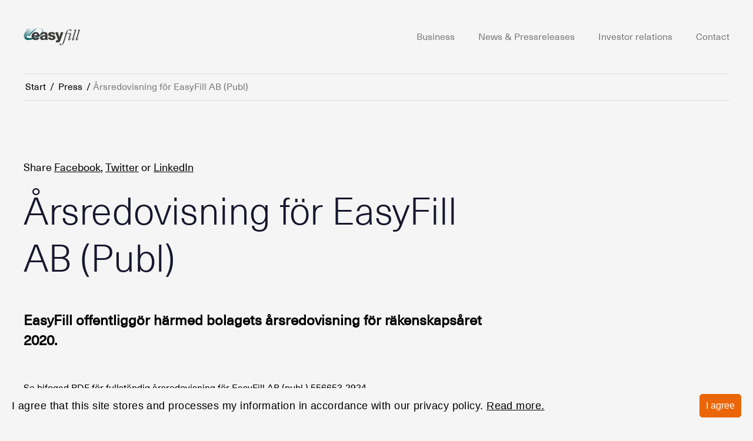

--- FILE ---
content_type: text/html; charset=UTF-8
request_url: https://www.easyfillcorporate.com/arsredovisning-for-easyfill-ab-publ-2/
body_size: 3731
content:
<!DOCTYPE html>
<html xmlns="http://www.w3.org/1999/xhtml" xml:lang="sv" lang="sv" class="size-5" data-size="5" data-size-default="5">
<head>
    <meta name="referrer" content="no-referrer">
    <meta charset="utf-8">
    <meta http-equiv="Content-Type" content="text/html; charset=utf-8"/>
        <link rel='shortcut icon' type='image/x-icon' href='https://www.easyfillcorporate.com/wp-content/uploads/2018/11/logo-footer.png' />
    <title>Årsredovisning för EasyFill AB (Publ)</title>
    <meta name="viewport" content="initial-scale=1.0, maximum-scale=1.0, user-scalable=0, width=device-width">

            <style>
        .animate-in {
            -webkit-animation: fadeIn .2s ease-in;
            animation: fadeIn .2s ease-in;
        }

        .animate-out {
            -webkit-transition: opacity .2s;
            transition: opacity .2s;
            opacity: 0;
        }

        @-webkit-keyframes fadeIn {
            from {
                opacity: 0;
            }
            to {
                opacity: 1;
            }
        }

        @keyframes fadeIn {
            from {
                opacity: 0;
            }
            to {
                opacity: 1;
            }
        }
    </style>

    <!-- wp_head start -->
    <meta name='robots' content='max-image-preview:large' />
<link rel="alternate" title="oEmbed (JSON)" type="application/json+oembed" href="https://www.easyfillcorporate.com/wp-json/oembed/1.0/embed?url=https%3A%2F%2Fwww.easyfillcorporate.com%2Farsredovisning-for-easyfill-ab-publ-2%2F" />
<link rel="alternate" title="oEmbed (XML)" type="text/xml+oembed" href="https://www.easyfillcorporate.com/wp-json/oembed/1.0/embed?url=https%3A%2F%2Fwww.easyfillcorporate.com%2Farsredovisning-for-easyfill-ab-publ-2%2F&#038;format=xml" />
<style id='wp-img-auto-sizes-contain-inline-css' type='text/css'>
img:is([sizes=auto i],[sizes^="auto," i]){contain-intrinsic-size:3000px 1500px}
/*# sourceURL=wp-img-auto-sizes-contain-inline-css */
</style>
<link rel="https://api.w.org/" href="https://www.easyfillcorporate.com/wp-json/" /><link rel="alternate" title="JSON" type="application/json" href="https://www.easyfillcorporate.com/wp-json/wp/v2/posts/1471" /><link rel="EditURI" type="application/rsd+xml" title="RSD" href="https://www.easyfillcorporate.com/xmlrpc.php?rsd" />
<meta name="generator" content="WordPress 6.9" />
<link rel="canonical" href="https://www.easyfillcorporate.com/arsredovisning-for-easyfill-ab-publ-2/" />
<link rel='shortlink' href='https://www.easyfillcorporate.com/?p=1471' />
<link rel="icon" href="https://www.easyfillcorporate.com/wp-content/uploads/2018/11/cropped-logo-footer-32x32.png" sizes="32x32" />
<link rel="icon" href="https://www.easyfillcorporate.com/wp-content/uploads/2018/11/cropped-logo-footer-192x192.png" sizes="192x192" />
<link rel="apple-touch-icon" href="https://www.easyfillcorporate.com/wp-content/uploads/2018/11/cropped-logo-footer-180x180.png" />
<meta name="msapplication-TileImage" content="https://www.easyfillcorporate.com/wp-content/uploads/2018/11/cropped-logo-footer-270x270.png" />


            <link rel="stylesheet" href="https://www.easyfillcorporate.com/wp-content/themes/aloq/css/combined.css?v=1723095194"/>
    
    <link type="text/css" rel="stylesheet" href="//fast.fonts.net/cssapi/fa611283-eb15-493e-8799-ef179211b099.css"/>
    <link rel=“stylesheet” href=“https://use.typekit.net/snt3gbu.css“>

    <script async src="https://code.jquery.com/jquery-3.2.1.min.js" integrity="sha256-hwg4gsxgFZhOsEEamdOYGBf13FyQuiTwlAQgxVSNgt4=" crossorigin="anonymous"></script>

            <script src="https://maps.googleapis.com/maps/api/js?key=AIzaSyBbno7U6osay58tIyB1hUQl_9L693jG0OA"></script>
    

    <!-- wp_head end -->
</head>

<body class="animate-in  black_theme">

<header class="default_page_header">
    <div class="header_main">
        <div class="container">
            <div class="header_inner">
                <div class="header_left">
                    <a href="https://www.easyfillcorporate.com">
                                                    <img src="https://www.easyfillcorporate.com/wp-content/uploads/2018/11/logo-footer.png" title="" alt="">
                                            </a>
                </div>
                <div class="only_for_mobile mobile_center_title">
                    Press
                </div>
                <div class="header_right main_menu">
                        <div class="mobile-menu">
                            <a href="#" class="toggle-menu">Meny</a>
                            
                        </div>
                        <nav>
                            <div class="menu-main-menu-container"><ul id="menu-main-menu" class="simple_menu"><li id="menu-item-198" class="menu-item menu-item-type-post_type menu-item-object-page menu-item-198"><a href="https://www.easyfillcorporate.com/business/">Business</a></li>
<li id="menu-item-197" class="menu-item menu-item-type-post_type menu-item-object-page current_page_parent menu-item-197"><a href="https://www.easyfillcorporate.com/press/">News &#038; Pressreleases</a></li>
<li id="menu-item-196" class="menu-item menu-item-type-post_type menu-item-object-page menu-item-196"><a href="https://www.easyfillcorporate.com/investor-relations/">Investor relations</a></li>
<li id="menu-item-205" class="menu-item menu-item-type-post_type menu-item-object-page menu-item-205"><a href="https://www.easyfillcorporate.com/contact/">Contact</a></li>
</ul></div>
                        </nav>
                </div>
            </div>
        </div>

    </div>
</header>
		<div class="container">

			<section class="main-content sidebar-wpr single_blog_main">
				<div class="left-content">
					 <section class="articlewpr page-section">
              <div class="breadcrumbs">
             <a href="https://www.easyfillcorporate.com">Start</a> /  <a href="https://www.easyfillcorporate.com/press/">Press</a> / <span>Årsredovisning för EasyFill AB (Publ)</span>
         </div>
         <div class="article_content">
        <div class="right">
                        

                <div class="share_single_post">
                    Share  <a href="https://www.facebook.com/sharer/sharer.php?u=https://www.easyfillcorporate.com/arsredovisning-for-easyfill-ab-publ-2/" target="_blank">Facebook</a>,  <a href="https://twitter.com/home?status=https://www.easyfillcorporate.com/arsredovisning-for-easyfill-ab-publ-2/" target="_blank">Twitter</a> or <a href="https://www.linkedin.com/shareArticle?mini=true&url=https://www.easyfillcorporate.com/arsredovisning-for-easyfill-ab-publ-2/&title=Årsredovisning för EasyFill AB (Publ)" target="_blank">LinkedIn</a>
                </div>

                               <h1 class="article_heading">Årsredovisning för EasyFill AB (Publ)</h1>
            

                                                                        <h4 class="page_subheading"><p><span ><strong>EasyFill offentligg&ouml;r h&auml;rmed bolagets &aring;rsredovisning f&ouml;r r&auml;kenskaps&aring;ret 2020.</strong></span></p>
</h4>
                                                                                <div class="wysiwygtext"><p ><span><span >Se bifogad PDF f&ouml;r fullst&auml;ndig &aring;rsredovisning f&ouml;r EasyFill AB (publ.) 556653-2924.</span></span></p>
<p>&nbsp;</p>
<p ><span ><span><strong><span >Kommentar EasyFill &Aring;R, tf VD Jens Lid&eacute;n:</span></strong><br />
<span >2020 var ett annorlunda &aring;r. En global pandemi drog fram och p&aring;verkade alla p&aring; jorden p&aring; ett eller annat s&auml;tt. Vissa f&ouml;rlorade n&auml;ra och k&auml;ra, f&ouml;retag och verksamheter gick omkull eller tv&auml;rt om blomstrade och hade sitt mest framg&aring;ngsrika &aring;r. EasyFill hamnade n&aring;gonstans i ingenmansland. Ingen tillv&auml;xt men heller ingen katastrof. </span></span></span></p>
<p ><span><span >Sj&auml;lvklart &auml;r vi inte n&ouml;jda med hur verksamheten har utvecklats med fortsatta f&ouml;rluster och en b&ouml;rskurs som sakta sjunkit s&aring; vi tar nu nya tag med ambitionen att st&auml;lla om, t&auml;nka nytt och se till att vi nu tar sikte upp&aring;t i oms&auml;ttning och i slut&auml;nden &ndash; vinst.</span></span></p>
<p ><span><span >Vi g&ouml;r &aring;tg&auml;rder f&ouml;r att minska v&aring;ra kostnader samtidigt som vi utv&auml;rderar m&ouml;jliga f&ouml;r&auml;ndringar i aff&auml;rsmodeller och tillv&auml;gag&aring;ngss&auml;tt. </span></span></p>
<p ><span><span >Med ganska stor sannolikhet &auml;r det ett EasyFill i ny kostym som l&auml;mnar in &aring;rsredovisning och har bolagsst&auml;mma 2022.</span></span></p>
<p><span><strong><span ><span >F&ouml;r mer information kontakta:</span></span></strong></span></p>
<p><span><span ><span >Jens Lid&eacute;n&nbsp;&nbsp;&nbsp;&nbsp;&nbsp;&nbsp;&nbsp;&nbsp;&nbsp;&nbsp;&nbsp;&nbsp;&nbsp;&nbsp;&nbsp;&nbsp;&nbsp;&nbsp;&nbsp;&nbsp;&nbsp;&nbsp;&nbsp;&nbsp;&nbsp;&nbsp;&nbsp;&nbsp;&nbsp;&nbsp;&nbsp;&nbsp;&nbsp;&nbsp;&nbsp;&nbsp;&nbsp;&nbsp;&nbsp;&nbsp;&nbsp;&nbsp;&nbsp;&nbsp;&nbsp;&nbsp;&nbsp;&nbsp;<br />
tf VD/Marknadschef&nbsp;&nbsp;&nbsp;&nbsp;&nbsp;&nbsp;&nbsp;&nbsp;&nbsp;&nbsp;&nbsp;&nbsp;&nbsp;&nbsp;&nbsp;&nbsp;&nbsp;&nbsp;&nbsp;&nbsp;&nbsp;&nbsp;&nbsp;&nbsp;&nbsp;&nbsp;&nbsp;&nbsp;&nbsp;&nbsp;&nbsp;&nbsp;&nbsp;&nbsp;&nbsp;&nbsp;&nbsp;&nbsp;&nbsp;&nbsp;&nbsp;&nbsp;&nbsp;&nbsp;&nbsp;&nbsp;&nbsp;&nbsp;&nbsp;&nbsp;&nbsp;&nbsp;&nbsp;&nbsp; &nbsp;&nbsp;&nbsp;&nbsp;&nbsp;&nbsp;&nbsp;&nbsp;&nbsp;&nbsp;&nbsp;&nbsp;&nbsp;<br />
+46 70&nbsp;660 58 82&nbsp;&nbsp;&nbsp;&nbsp;&nbsp;&nbsp;&nbsp;&nbsp;&nbsp;&nbsp;&nbsp;&nbsp;&nbsp;&nbsp;&nbsp;&nbsp;&nbsp;&nbsp;&nbsp;&nbsp;&nbsp;&nbsp;&nbsp;&nbsp;&nbsp;&nbsp;&nbsp;&nbsp;&nbsp;&nbsp;&nbsp;&nbsp;&nbsp;&nbsp;&nbsp;&nbsp;&nbsp;&nbsp;&nbsp;&nbsp;&nbsp;&nbsp;&nbsp;&nbsp;&nbsp;&nbsp;<br />
<a href="mailto:jens.liden@easyfill.se">jens.liden@easyfill.se</a></span></span></span></p>
<p><a href="http://www.easyfill.se"><span><span ><span >www.easyfill.se</span></span></span></a><br />
<span><span ><span ><a href="http://www.easyfillcorporate.com">www.easyfillcorporate.com</a></span></span></span></p>
<p ><span ><strong><span >Kort om EasyFill AB (publ.)</span></strong></span></p>
<p><span ><span ><strong><span >EasyFill AB &auml;r ett svenskt b&ouml;rsnoterat f&ouml;retag som med svenska patenterade innovationer minskar matsvinnet i livsmedelsbutiker runt om i v&auml;rlden med upp till 40%. </span></strong><br />
EasyFill &auml;r ett innovationsdrivet bolag med huvudfokus p&aring; utveckling av produkter som f&ouml;renklar hanteringen av varor i butiker och restauranger. Samtliga produkter bolaget tillverkar och s&auml;ljer &auml;r patenterade p&aring; de stora marknaderna i v&auml;rlden.<strong> </strong>F&ouml;rs&auml;ljning sker genom egna f&ouml;retagen, via &aring;terf&ouml;rs&auml;ljare samt tillsammans med tillverkare av l&auml;skedryckskylsk&aring;p och kylm&ouml;beltillverkare som i sin tur s&auml;ljer sina produkter vidare med EasyFills produkter installerade i runt om i v&auml;rlden.</span></span></p>
<p><span ><span >EasyFill &auml;r sedan maj 2007 listat p&aring; Spotlight Stockmarket, Stockholm.</span></span></p>
</div>
                                                                                                            <a href="https://news.cision.com/se/easyfill/r/arsredovisning-for-easyfill-ab--publ-,c3343774" class="articalbtn">CisionLink</a>
                                                                                                                                    <a href="https://mb.cision.com/Main/11555/3343774/1415214.pdf" class="articalbtn">Årsredovisning EasyFill AB (publ.) 2020</a>
                                                                                </div>
        <div class="left artical_page_left">
                            
                
                    </div>
    </div>

 </section>				</div>
			</section>
		</div>
		<footer>
    <div class="footer_main">
        <div class="container">
            <div class="footer_inner">
                <div class="footer_left">
                    
                </div>
                <div class="footer_right">
                    <div class="footer_right_top">
                        <img src="https://www.easyfillcorporate.com/wp-content/uploads/2018/11/ucsigill-01.png" title="" alt="">
                    </div>
                    <div class="footer_right_bottom">
                        © 2020 EasyFill Corporate. All Rights Reserved. <a href="https://www.easyfillcorporate.com/wp-content/uploads/2020/09/Policy-for-behandling-av-personuppgifter.pdf">Privacy Policy</a>
                    </div>
                </div>
            </div>
        </div>

    </div>
</footer>

<!-- wp_footer start -->
<script type="speculationrules">
{"prefetch":[{"source":"document","where":{"and":[{"href_matches":"/*"},{"not":{"href_matches":["/wp-*.php","/wp-admin/*","/wp-content/uploads/*","/wp-content/*","/wp-content/plugins/*","/wp-content/themes/aloq/*","/*\\?(.+)"]}},{"not":{"selector_matches":"a[rel~=\"nofollow\"]"}},{"not":{"selector_matches":".no-prefetch, .no-prefetch a"}}]},"eagerness":"conservative"}]}
</script>

<!-- wp_footer end -->
    <script async type="text/javascript" src="https://www.easyfillcorporate.com/wp-content/themes/aloq/js/combined.min.js?v=1723095194"></script>

</body>
</html>


--- FILE ---
content_type: text/css
request_url: https://www.easyfillcorporate.com/wp-content/themes/aloq/css/combined.css?v=1723095194
body_size: 9131
content:
html{font-size:10px}body{-webkit-font-smoothing:antialiased;-moz-osx-font-smoothing:grayscale;margin:0;-webkit-appearance:none;-moz-appearance:none;appearance:none;background:#F5F5F5}.gform_button,input:not([type=radio]):not([type=checkbox]):not([type=button]):not([type=image]):not([type=file]){-webkit-appearance:none;-moz-appearance:none;appearance:none;outline:none}input:not([type=radio]):not([type=checkbox]):not([type=submit]):not([type=button]):not([type=image]):not([type=file]){width:100%}a{text-decoration:none}.module_separator{border-top:1px solid;margin:50px auto}pre{display:block !important;color:#000}.spacer{padding:3rem 0}@media only screen and (min-width: 1px) and (max-width: 999px){.spacer{padding:2rem 0}}@media only screen and (min-width: 1px) and (max-width: 786px){.spacer{padding:1rem 0}}body #aloq-cookie-warning{bottom:0px;position:fixed;width:100%;align-items:center;color:#000;letter-spacing:0.45px;font-family:europa, sans-serif;font-weight:400;font-style:normal;font-size:1.8rem;line-height:2.6rem}#aloq-cookie-warning button{border-radius:.5rem;-webkit-border-radius:.5rem;-moz-border-radius:.5rem}#aloq-cookie-warning button:hover{background:#00687C;border-color:#00687C}.container{width:100%;max-width:1240px;padding-left:20px;padding-right:20px;margin:0 auto;-webkit-box-sizing:border-box;-moz-box-sizing:border-box;box-sizing:border-box}.business_youtube p iframe{max-width:100%}header.home_page_header{position:absolute;left:0;right:0}header .header_main .header_inner{height:125px;display:flex;justify-content:space-between;align-items:center}@media only screen and (min-width: 1px) and (max-width: 786px){header .header_main .header_inner{height:auto;padding-top:20px}}header .header_main .header_inner .header_right{z-index:9}header .header_main .header_inner .header_right .mobile-menu{display:none}@media only screen and (min-width: 1px) and (max-width: 786px){header .header_main .header_inner .header_right .mobile-menu{display:block}}header .header_main .header_inner .header_right #menu-main-menu{margin-left:0;list-style:none;display:flex;justify-content:flex-end}@media only screen and (min-width: 1px) and (max-width: 786px){header .header_main .header_inner .header_right #menu-main-menu{flex-direction:column;padding-left:0px}}header .header_main .header_inner .header_right #menu-main-menu li{padding-left:40px;text-align:center;max-width:100%}@media only screen and (min-width: 1px) and (max-width: 786px){header .header_main .header_inner .header_right #menu-main-menu li{padding-left:0;margin-bottom:40px}}header .header_main .header_inner .header_right #menu-main-menu li a{text-decoration:none;font-family:'Neue Haas Unica W01 Regular', sans-serif;font-weight:normal;font-size:1.6rem;line-height:2.4rem;color:rgba(0,0,0,0.5)}@media only screen and (min-width: 1px) and (max-width: 786px){header .header_main .header_inner .header_right #menu-main-menu li a{font-family:europa, sans-serif;font-weight:400;font-style:normal;font-size:2.4rem;line-height:3.6rem}}header .header_main .header_inner .header_right #menu-main-menu .current-menu-item a{color:#000}@media only screen and (min-width: 1px) and (max-width: 786px){header .header_main .header_inner .header_right nav{position:absolute;left:0;top:65px;right:0;z-index:100;display:none;padding-top:60px;padding-bottom:20px;background:#000;height:1000px;border-top:1px solid rgba(255,255,255,0.2)}}header .header_main .header_inner .header_right .mobile-menu a{color:#000;text-transform:capitalize;font-family:'Neue Haas Unica W01 Regular', sans-serif;font-weight:normal;font-size:1.2rem;line-height:1.8rem;letter-spacing:0.24px;text-decoration:none}@media only screen and (min-width: 1px) and (max-width: 786px){header .header_main .header_inner .header_right .mobile-menu a{font-family:europa, sans-serif;font-weight:400;font-style:normal;font-size:1.6rem;line-height:2rem}}header .header_main .header_inner .header_left{z-index:9}@media only screen and (min-width: 1px) and (max-width: 786px){.mobile_center_title{font-family:europa, sans-serif;font-weight:400;font-style:normal;font-size:1.6rem;line-height:2rem;z-index:1}}.black_theme #menu-main-menu li{padding-left:40px}.black_theme #menu-main-menu li a{color:rgba(255,255,255,0.5) !important;font-family:europa, sans-serif;font-weight:400;font-style:normal;font-size:2.4rem;line-height:3.6rem}@media only screen and (min-width: 1px) and (max-width: 786px){.black_theme #menu-main-menu li a{color:#fff !important}}.black_theme #menu-main-menu .current-menu-item a,.black_theme #menu-main-menu .current-page-ancestor a{color:#fff !important}@media only screen and (min-width: 1px) and (max-width: 786px){.black_theme .mobile-menu a{color:#fff !important}}.white_theme #menu-main-menu li{padding-left:40px}.white_theme #menu-main-menu li a{color:#000 !important;font-family:europa, sans-serif;font-weight:400;font-style:normal;font-size:1.6rem;line-height:2rem}.default_page_header #menu-main-menu li a{color:rgba(0,0,0,0.5) !important}.default_page_header #menu-main-menu .current-menu-item a,.default_page_header #menu-main-menu .current-page-ancestor a{color:#000 !important}@media only screen and (min-width: 1px) and (max-width: 786px){.default_page_header .mobile-menu a{color:#000 !important}}.default_page_header .mobile_center_title{color:#000 !important}.default_page_header .active #menu-main-menu li a{color:#fff !important}@media only screen and (min-width: 1px) and (max-width: 786px){footer{border-top:1px solid rgba(0,0,0,0.8)}}footer .footer_main{background:#000}footer .footer_main .footer_inner{display:flex;justify-content:space-between;padding:160px 0}@media only screen and (min-width: 1px) and (max-width: 786px){footer .footer_main .footer_inner{flex-direction:column;padding:50px 0}}footer .footer_main .footer_inner .footer_left .footer_menu{list-style:none;padding-left:0;margin:0}footer .footer_main .footer_inner .footer_left .footer_menu li{padding-bottom:30px}footer .footer_main .footer_inner .footer_left .footer_menu li a{color:#fff;font-family:'Neue Haas Unica W01 Regular', sans-serif;font-weight:normal;font-size:1.8rem;line-height:2.7rem}footer .footer_main .footer_inner .footer_left .footer_menu li:last-child{padding-bottom:0 !important}footer .footer_main .footer_inner .footer_right{display:flex;justify-content:space-between;flex-direction:column;align-items:flex-end;padding:5px 0}@media only screen and (min-width: 1px) and (max-width: 786px){footer .footer_main .footer_inner .footer_right{margin-top:50px;align-items:flex-start}}footer .footer_main .footer_inner .footer_right .footer_right_bottom{margin-top:20px;color:rgba(255,255,255,0.3);font-family:'Neue Haas Unica W01 Regular', sans-serif;font-weight:normal;font-size:1.2rem;line-height:1.8rem;width:100%;max-width:277px}.contact_page_main{color:#000}.contact_page_main .main_page_title h1{font-family:'Neue Haas Unica W01 Light', sans-serif;font-weight:300;font-size:6.4rem;line-height:8rem;margin-top:100px;margin-bottom:100px;color:#000}@media only screen and (min-width: 1px) and (max-width: 786px){.contact_page_main .main_page_title h1{font-family:europa, sans-serif;font-weight:300;font-style:normal;font-size:6.4rem;line-height:8rem}}.contact_page_main .contact_page_top .cotact_page_inside{display:flex;justify-content:space-between}@media only screen and (min-width: 1px) and (max-width: 786px){.contact_page_main .contact_page_top .cotact_page_inside{flex-direction:column}}.contact_page_main .contact_page_top .cotact_page_inside .contactpage_items .heading_text{font-family:'Neue Haas Unica W01 Regular', sans-serif;font-weight:normal;font-size:3.6rem;line-height:3.4rem;margin-bottom:50px}@media only screen and (min-width: 1px) and (max-width: 786px){.contact_page_main .contact_page_top .cotact_page_inside .contactpage_items .contact_detail{margin-bottom:50px}}.contact_page_main .contact_page_top .cotact_page_inside .contactpage_items .contact_detail b,.contact_page_main .contact_page_top .cotact_page_inside .contactpage_items .contact_detail strong{font-family:'Neue Haas Unica W01 Regular', sans-serif;font-weight:normal;font-size:2.4rem;line-height:3.4rem;margin-bottom:20px}.contact_page_main .contact_page_top .cotact_page_inside .contactpage_items .contact_detail p{font-family:'Neue Haas Unica W01 Regular', sans-serif;font-weight:normal;font-size:1.8rem;line-height:2.8rem;color:rgba(0,0,0,0.5);margin-bottom:10px;margin-top:0px}.contact_page_main .contact_page_top .cotact_page_inside .contactpage_items .contact_detail p a{color:rgba(220,112,31,0.9)}.contact_page_main .contact_page_top .cotact_page_inside .contactpage_items .contact_detail a{color:rgba(220,112,31,0.9)}.contact_page_main .contact_page_top .cotact_page_inside .info_map{width:100%;max-width:780px;height:430px;border:0px solid;-webkit-box-sizing:border-box;-moz-box-sizing:border-box;box-sizing:border-box}@media only screen and (min-width: 1px) and (max-width: 1200px){.contact_page_main .contact_page_top .cotact_page_inside .info_map{max-width:500px}}@media only screen and (min-width: 1px) and (max-width: 786px){.contact_page_main .contact_page_top .cotact_page_inside .info_map{max-width:100%}}.contact_page_main .contact_page_bottom{margin-top:100px}.contact_page_main .contact_page_bottom .cotact_page_inside .main_head_office_title{font-family:'Neue Haas Unica W01 Regular', sans-serif;font-weight:normal;font-size:3.6rem;line-height:3.4rem;margin-bottom:50px}.contact_page_main .contact_page_bottom .cotact_page_inside .main_brance_office{display:flex;justify-content:space-between;margin-bottom:50px;flex-wrap:wrap}.contact_page_main .contact_page_bottom .cotact_page_inside .main_brance_office .main_brance_office_inner{width:33%;margin-bottom:50px}@media only screen and (min-width: 1px) and (max-width: 999px){.contact_page_main .contact_page_bottom .cotact_page_inside .main_brance_office .main_brance_office_inner{width:50%}}@media only screen and (min-width: 1px) and (max-width: 786px){.contact_page_main .contact_page_bottom .cotact_page_inside .main_brance_office .main_brance_office_inner{width:100%}}.contact_page_main .contact_page_bottom .cotact_page_inside .main_brance_office .main_brance_office_inner .main_brance_office_location{font-family:'Neue Haas Unica W01 Regular', sans-serif;font-weight:normal;font-size:2.4rem;line-height:3.4rem;margin-bottom:20px}.contact_page_main .contact_page_bottom .cotact_page_inside .main_brance_office .main_brance_office_inner .main_brance_office_name,.contact_page_main .contact_page_bottom .cotact_page_inside .main_brance_office .main_brance_office_inner p,.contact_page_main .contact_page_bottom .cotact_page_inside .main_brance_office .main_brance_office_inner main_brance_office_full_address{font-family:'Neue Haas Unica W01 Regular', sans-serif;font-weight:normal;font-size:1.8rem;line-height:2.8rem;color:rgba(0,0,0,0.5);margin-bottom:10px;margin-top:0px}.contact_page_main .contact_page_bottom .cotact_page_inside .main_brance_office .main_brance_office_inner p a{color:rgba(220,112,31,0.9)}.contact_page_main .contact_page_bottom .cotact_page_inside .main_brance_office .main_brance_office_inner a{color:rgba(220,112,31,0.9)}.acf-map{width:100%;height:430px;border:#ccc solid 0px;margin:0px 0}.acf-map img{max-width:inherit !important}.newspage_main{margin-bottom:100px}@media only screen and (min-width: 1px) and (max-width: 786px){.newspage_main{margin-bottom:0px}}.newspage_main .main_page_title h1{font-family:'Neue Haas Unica W01 Light', sans-serif;font-weight:300;font-size:6.4rem;line-height:8rem;margin-top:100px;margin-bottom:100px;max-width:786px;width:100%;color:#000}@media only screen and (min-width: 1px) and (max-width: 786px){.newspage_main .main_page_title h1{font-family:europa, sans-serif;font-weight:300;font-style:normal;font-size:3.6rem;line-height:4.6rem;margin-top:150px;margin-bottom:50px}}.newspage_main .newspage_main_content{display:flex;justify-content:space-between}@media only screen and (min-width: 1px) and (max-width: 786px){.newspage_main .newspage_main_content{flex-direction:column}}.newspage_main .newspage_main_content .left{width:25%}@media only screen and (min-width: 1px) and (max-width: 786px){.newspage_main .newspage_main_content .left{width:100%}}.newspage_main .newspage_main_content .left .webleft .headline{font-family:'Neue Haas Unica W01 Regular', sans-serif;font-weight:normal;font-size:2.4rem;line-height:3.4rem;margin-bottom:20px;color:#000}@media only screen and (min-width: 1px) and (max-width: 786px){.newspage_main .newspage_main_content .left .webleft .headline{border-bottom:1px solid #000;padding-bottom:10px}}.newspage_main .newspage_main_content .left .webleft .headline .mobile_only{display:none;float:right}@media only screen and (min-width: 1px) and (max-width: 786px){.newspage_main .newspage_main_content .left .webleft .headline .mobile_only{display:block}}.newspage_main .newspage_main_content .left .webleft .headline .Press{display:none}.newspage_main .newspage_main_content .left .webleft ul{list-style:none;padding-left:0}.newspage_main .newspage_main_content .left .webleft ul li{margin-bottom:20px}.newspage_main .newspage_main_content .left .webleft ul li a{font-family:'Neue Haas Unica W01 Regular', sans-serif;font-weight:normal;font-size:2.4rem;line-height:3.4rem;margin-bottom:20px;color:rgba(0,0,0,0.5)}.newspage_main .newspage_main_content .left .webleft ul .active_archive a{color:#000}@media only screen and (min-width: 1px) and (max-width: 786px){.newspage_main .newspage_main_content .left .webleft .categories_archive{display:none}.newspage_main .newspage_main_content .left .webleft .categories_archive.active{display:block}}.newspage_main .newspage_main_content .right{width:75%}@media only screen and (min-width: 1px) and (max-width: 786px){.newspage_main .newspage_main_content .right{width:100%}}.newspage_main .newspage_main_content .right .archive_title{font-family:'Neue Haas Unica W01 Regular', sans-serif;font-weight:normal;font-size:3.6rem;line-height:4.6rem;margin-bottom:50px;color:#000}@media only screen and (min-width: 1px) and (max-width: 786px){.newspage_main .newspage_main_content .right .archive_title{margin-top:20px}}.newspage_main .newspage_main_content .right .news-items .content.item{border-bottom:1px solid rgba(0,0,0,0.1);padding-bottom:20px;margin-bottom:50px}.newspage_main .newspage_main_content .right .news-items .content.item .data-content .date-postdate{font-family:'Neue Haas Unica W01 Light', sans-serif;font-weight:300;font-size:1.2rem;line-height:2.2rem;color:rgba(0,0,0,0.5)}.newspage_main .newspage_main_content .right .news-items .content.item .data-content .underline{margin-top:10px}.newspage_main .newspage_main_content .right .news-items .content.item .data-content .underline a{font-family:'Neue Haas Unica W01 Regular', sans-serif;font-weight:normal;font-size:2.4rem;line-height:3.4rem;margin-bottom:10px;color:#000}.newspage_main .newspage_main_content .right .news-items .content.item .data-content .post_sort_content{font-family:'Neue Haas Unica W01 Light', sans-serif;font-weight:300;font-size:1.8rem;line-height:2.8rem;color:rgba(0,0,0,0.5)}.newspage_main .newspage_main_content .right .news-items .content.item .data-content .post_sort_content a{color:rgba(220,112,31,0.9)}.load-more.text-center{margin-top:50px;margin-bottom:50px;text-align:center}.load-more.text-center a{font-family:'Neue Haas Unica W01 Regular', sans-serif;font-weight:normal;font-size:2rem;line-height:3rem;color:#000}.home-page-main-1{padding-bottom:150px}@media only screen and (min-width: 1px) and (max-width: 786px){.home-page-main-1{padding-bottom:73px}}.home-page-main-3{background:#fff !important}.home-page-main-4{background:#F5F5F5 !important}.home-page-main{background-color:#000;-webkit-box-sizing:border-box;-moz-box-sizing:border-box;box-sizing:border-box}.home-page-main .background_img{background-position:100% 0px !important;background-repeat:no-repeat !important;background-size:550px auto !important}@media only screen and (min-width: 1px) and (max-width: 786px){.home-page-main .background_img{background-position:0px 0px !important;background-size:92% 92% !important}}.home-page-main .top_section_main{padding-top:125px;position:relative}@media only screen and (min-width: 1px) and (max-width: 786px){.home-page-main .top_section_main{padding-top:103px}}.home-page-main .top_section_main .top_section{height:675px;display:flex;align-items:center;align-content:center}@media only screen and (min-width: 1px) and (max-width: 786px){.home-page-main .top_section_main .top_section{height:461px}}.home-page-main .top_section_main .top_section .text_section{font-family:europa, sans-serif;font-weight:300;font-style:normal;font-size:6.4rem;line-height:8rem;width:100%;max-width:786px;padding-bottom:80px}@media only screen and (min-width: 1px) and (max-width: 786px){.home-page-main .top_section_main .top_section .text_section{font-family:europa, sans-serif;font-weight:300;font-style:normal;font-size:3.6rem;line-height:4.6rem;padding-bottom:20px}}.home-page-main .top_section_main .top_section .read_more{line-height:0;margin-top:25px}.home-page-main .top_section_main .top_section .read_more a{font-family:europa, sans-serif;font-weight:400;font-style:normal;font-size:1.8rem;line-height:2.8rem;background-image:url(../images/long-arrow-right.png);background-repeat:no-repeat;background-position:right 7px;padding-right:35px}.home-page-main .top_section_main .background_img{-webkit-filter:grayscale(0)}.home-page-main .top_section_main .background_img:before{position:absolute;height:100%;width:100%;background-color:#D8D8D8;background:linear-gradient(180deg, rgba(0,0,0,0.5) 0%, #000 100%);content:'';z-index:-1}@media only screen and (min-width: 1px) and (max-width: 786px){.home-page-main .top_section_main .background_img:before{background-color:rgba(216,216,216,0.4);background:linear-gradient(180deg, rgba(0,0,0,0.65) 0%, #000 75%);height:92%;max-width:100%;top:0}}.home-page-main .business_areas_and_brands_main .business_brands_header .business_brands_header_title{font-family:europa, sans-serif;font-weight:400;font-style:normal;font-size:3.6rem;line-height:4.6rem;color:#fff;margin-bottom:20px}.home-page-main .business_areas_and_brands_main .business_brands_header .business_brands_header_content{font-family:europa, sans-serif;font-weight:300;font-style:normal;font-size:1.8rem;line-height:2.8rem;color:rgba(255,255,255,0.5);margin-bottom:100px;width:100%;max-width:570px}@media only screen and (min-width: 1px) and (max-width: 786px){.home-page-main .business_areas_and_brands_main .business_brands_header .business_brands_header_content{margin-bottom:50px}}.home-page-main .business_areas_and_brands_main .business_brands_inner{display:flex;flex-wrap:wrap;justify-content:space-between}@media only screen and (min-width: 1px) and (max-width: 786px){.home-page-main .business_areas_and_brands_main .business_brands_inner{flex-direction:column;padding-bottom:50px}}.home-page-main .business_areas_and_brands_main .business_brands_inner .business_brands_inner_single_main{width:50%;margin-bottom:100px}@media only screen and (min-width: 1px) and (max-width: 786px){.home-page-main .business_areas_and_brands_main .business_brands_inner .business_brands_inner_single_main{width:100%;margin-bottom:50px}}.home-page-main .business_areas_and_brands_main .business_brands_inner .business_brands_inner_single_main .business_brands_inner_single{width:100%;max-width:360px}.home-page-main .business_areas_and_brands_main .business_brands_inner .business_brands_inner_single_main .business_brands_inner_single .business_area_img{max-width:100%;margin-bottom:30px;filter:gray;-webkit-filter:grayscale(1);-webkit-transition:all .8s ease-in-out}@media only screen and (min-width: 1px) and (max-width: 786px){.home-page-main .business_areas_and_brands_main .business_brands_inner .business_brands_inner_single_main .business_brands_inner_single .business_area_img{-webkit-filter:grayscale(0)}}.home-page-main .business_areas_and_brands_main .business_brands_inner .business_brands_inner_single_main .business_brands_inner_single .business_area_img:hover{filter:none;-webkit-filter:grayscale(0)}@media only screen and (min-width: 1px) and (max-width: 786px){.home-page-main .business_areas_and_brands_main .business_brands_inner .business_brands_inner_single_main .business_brands_inner_single .business_area_img:hover{-webkit-filter:grayscale(0)}}.home-page-main .business_areas_and_brands_main .business_brands_inner .business_brands_inner_single_main .business_brands_inner_single .business_area_heading{margin-bottom:10px}.home-page-main .business_areas_and_brands_main .business_brands_inner .business_brands_inner_single_main .business_brands_inner_single .business_area_heading a{font-family:europa, sans-serif;font-weight:400;font-style:normal;font-size:2.4rem;line-height:3.4rem;background-repeat:no-repeat;background-position:right 10px;padding-right:35px}.home-page-main .business_areas_and_brands_main .business_brands_inner .business_brands_inner_single_main .business_brands_inner_single .business_area_content{font-family:europa, sans-serif;font-weight:300;font-style:normal;font-size:1.8rem;line-height:2.8rem;color:rgba(255,255,255,0.5)}.home-page-main .press_release_main{color:#000;padding-top:150px;padding-bottom:150px}.home-page-main .press_release_main a{color:#000 !important}@media only screen and (min-width: 1px) and (max-width: 786px){.home-page-main .press_release_main{padding-top:50px;padding-bottom:100px}}.home-page-main .press_release_main .press_release_header{display:flex;align-items:center}@media only screen and (min-width: 1px) and (max-width: 786px){.home-page-main .press_release_main .press_release_header{flex-direction:column;align-items:start}}.home-page-main .press_release_main .press_release_header .press_release_title{font-family:europa, sans-serif;font-weight:400;font-style:normal;font-size:3.6rem;line-height:4.6rem}.home-page-main .press_release_main .press_release_header .press_release_content{margin-left:40px;padding-top:10px}@media only screen and (min-width: 1px) and (max-width: 786px){.home-page-main .press_release_main .press_release_header .press_release_content{margin-left:0px}}.home-page-main .press_release_main .press_release_header .press_release_content a{font-family:europa, sans-serif;font-weight:400;font-style:normal;font-size:1.8rem;line-height:2.8rem;background-image:url("../images/long-arrow-right-gray.png");color:rgba(0,0,0,0.5) !important;background-repeat:no-repeat;background-position:right 6px;padding-right:35px}.home-page-main .press_release_main .recent_posts_inner_single_main{border-bottom:1px solid rgba(0,0,0,0.1)}.home-page-main .press_release_main .recent_posts_inner_single_main .recent_posts_inner_date{padding-top:50px;font-family:europa, sans-serif;font-weight:400;font-style:normal;font-size:1.2rem;line-height:2.2rem;color:rgba(0,0,0,0.5);margin-bottom:10px}.home-page-main .press_release_main .recent_posts_inner_single_main .recent_posts_inner_title{margin-bottom:18px}.home-page-main .press_release_main .recent_posts_inner_single_main .recent_posts_inner_title a{color:#000 !important;font-family:europa, sans-serif;font-weight:400;font-style:normal;font-size:2.4rem;line-height:3.4rem}.quarterly_reports_main{color:#000;display:flex;padding-top:150px;padding-bottom:150px;justify-content:space-between}@media only screen and (min-width: 1px) and (max-width: 786px){.quarterly_reports_main{padding-top:50px;padding-bottom:50px;flex-direction:column}}.quarterly_reports_main .quarterly_reports_left{width:100%;max-width:570px}@media only screen and (min-width: 1px) and (max-width: 999px){.quarterly_reports_main .quarterly_reports_left{max-width:365px}}@media only screen and (min-width: 1px) and (max-width: 786px){.quarterly_reports_main .quarterly_reports_left{padding-bottom:50px;max-width:100%}}.quarterly_reports_main .quarterly_reports_left .quarterly_reports_header{display:flex;margin-bottom:40px}@media only screen and (min-width: 1px) and (max-width: 786px){.quarterly_reports_main .quarterly_reports_left .quarterly_reports_header{flex-direction:column;margin-bottom:30px}}.quarterly_reports_main .quarterly_reports_left .quarterly_reports_header .left_title{font-family:europa, sans-serif;font-weight:400;font-style:normal;font-size:2.4rem;line-height:3.4rem}.quarterly_reports_main .quarterly_reports_left .quarterly_reports_header .left_subtile{margin-left:30px;padding-top:3px}@media only screen and (min-width: 1px) and (max-width: 786px){.quarterly_reports_main .quarterly_reports_left .quarterly_reports_header .left_subtile{margin-left:0px}}.quarterly_reports_main .quarterly_reports_left .quarterly_reports_header .left_subtile a{font-family:europa, sans-serif;font-weight:400;font-style:normal;font-size:1.8rem;line-height:3.4rem;background-image:url("../images/long-arrow-right-gray.png");color:rgba(0,0,0,0.5) !important;background-repeat:no-repeat;background-position:right 6px;padding-right:35px}.quarterly_reports_main .quarterly_reports_left .left_content_single_main{background-color:#fff;padding:29px 30px;margin-bottom:10px}@media only screen and (min-width: 1px) and (max-width: 786px){.quarterly_reports_main .quarterly_reports_left .left_content_single_main{padding:29px 20px}}.quarterly_reports_main .quarterly_reports_left .left_content_single_main .left_content_single{display:flex;justify-content:space-between}.quarterly_reports_main .quarterly_reports_left .left_content_single_main .left_content_single .left_content_single_title{font-family:europa, sans-serif;font-weight:400;font-style:normal;font-size:2rem;line-height:3.4rem}.quarterly_reports_main .quarterly_reports_left .left_content_single_main .left_content_single .left_content_single_link a{color:#000 !important;font-family:'Neue Haas Unica W01 Regular', sans-serif;font-weight:normal;font-size:1.4rem;line-height:2.4rem}.quarterly_reports_main .quarterly_reports_left .left_content_single_main .left_content_single_content{display:none;font-family:'Neue Haas Unica W01 Regular', sans-serif;font-weight:normal;font-size:1.4rem;line-height:2.1rem}.quarterly_reports_main .quarterly_reports_left .left_content_single_main .left_content_single_content p{font-family:'Neue Haas Unica W01 Regular', sans-serif;font-weight:normal;font-size:1.4rem;line-height:2.1rem}.quarterly_reports_main .right_content_main{width:50%;max-width:570px}@media only screen and (min-width: 1px) and (max-width: 1200px){.quarterly_reports_main .right_content_main{max-width:375px}}@media only screen and (min-width: 1px) and (max-width: 786px){.quarterly_reports_main .right_content_main{width:100%;max-width:100%}}.quarterly_reports_main .right_content_main .right_title{font-family:europa, sans-serif;font-weight:400;font-style:normal;font-size:2.4rem;line-height:3.4rem;margin-bottom:40px}@media only screen and (min-width: 1px) and (max-width: 786px){.quarterly_reports_main .right_content_main .right_title{margin-bottom:30px}}.quarterly_reports_main .right_content_main .stock_information{background-color:#fff;display:flex;flex-direction:column;align-items:center;align-content:center;padding-top:50px;padding-bottom:30px}.quarterly_reports_main .right_content_main .stock_information .stock_value{font-family:europa, sans-serif;font-weight:400;font-style:normal;font-size:1.8rem;line-height:2.8rem;color:rgba(0,0,0,0.5) !important;margin-bottom:42px}.quarterly_reports_main .right_content_main .stock_information .stock_amount{font-family:europa, sans-serif;font-weight:400;font-style:normal;font-size:3.6rem;line-height:3.4rem}.quarterly_reports_main .right_content_main .stock_information .stock_amount span{font-family:europa, sans-serif;font-weight:400;font-style:normal;font-size:1.4rem;line-height:2.4rem;margin-right:10px;margin-bottom:10px}.quarterly_reports_main .right_content_main .stock_information .stock_up_down{font-family:europa, sans-serif;font-weight:300;font-style:normal;font-size:1.8rem;line-height:2.8rem;color:rgba(0,0,0,0.5);margin-bottom:55px}.quarterly_reports_main .right_content_main .stock_information .stock_info_footer{display:flex;justify-content:flex-end;width:100%}@media only screen and (min-width: 1px) and (max-width: 786px){.quarterly_reports_main .right_content_main .stock_information .stock_info_footer{flex-direction:column;justify-content:center}}.quarterly_reports_main .right_content_main .stock_information .stock_info_footer .updated{width:50%;text-align:right;font-family:europa, sans-serif;font-weight:400;font-style:normal;font-size:1.4rem;line-height:2.4rem;color:rgba(0,0,0,0.5)}@media only screen and (min-width: 1px) and (max-width: 786px){.quarterly_reports_main .right_content_main .stock_information .stock_info_footer .updated{width:100%;text-align:center;margin-bottom:10px}}.quarterly_reports_main .right_content_main .stock_information .stock_info_footer .view_more{width:35%;text-align:right;margin-right:30px}@media only screen and (min-width: 1px) and (max-width: 786px){.quarterly_reports_main .right_content_main .stock_information .stock_info_footer .view_more{width:100%;text-align:center}}.quarterly_reports_main .right_content_main .stock_information .stock_info_footer .view_more a{font-family:europa, sans-serif;font-weight:400;font-style:normal;font-size:1.4rem;line-height:2.4rem;color:#000}.important_dates_main{color:#000;padding-top:15px;padding-bottom:90px}@media only screen and (min-width: 1px) and (max-width: 786px){.important_dates_main{padding-bottom:100px}}.important_dates_main .important_dates_header{display:flex;margin-bottom:30px}@media only screen and (min-width: 1px) and (max-width: 786px){.important_dates_main .important_dates_header{flex-direction:column}}.important_dates_main .important_dates_header .important_dates_title{font-family:europa, sans-serif;font-weight:400;font-style:normal;font-size:2.4rem;line-height:3.4rem}.important_dates_main .important_dates_header .important_dates_subtile{margin-left:30px;padding-top:3px}@media only screen and (min-width: 1px) and (max-width: 786px){.important_dates_main .important_dates_header .important_dates_subtile{margin-left:0px}}.important_dates_main .important_dates_header .important_dates_subtile a{font-family:europa, sans-serif;font-weight:400;font-style:normal;font-size:1.8rem;line-height:3.4rem;background-image:url("../images/long-arrow-right-gray.png");color:rgba(0,0,0,0.5) !important;background-repeat:no-repeat;background-position:right 6px;padding-right:35px}.important_dates_main .important_dates_content_main{display:flex;justify-content:space-between;flex-wrap:wrap}.important_dates_main .important_dates_content_main .content_single{background-color:#fff;padding:29px 30px;width:100%;max-width:300px;margin-bottom:60px}@media only screen and (min-width: 1px) and (max-width: 786px){.important_dates_main .important_dates_content_main .content_single{padding:29px 20px;margin-bottom:10px;max-width:100%}}.important_dates_main .important_dates_content_main .content_single .content_single_title{font-family:europa, sans-serif;font-weight:400;font-style:normal;font-size:2rem;line-height:3.4rem;color:#000;margin-bottom:10px}.important_dates_main .important_dates_content_main .content_single .content_single_title a{font-family:europa, sans-serif;font-weight:400;font-style:normal;font-size:2rem;line-height:3.4rem;color:#000;margin-bottom:10px}.important_dates_main .important_dates_content_main .content_single .content_single_link{font-family:europa, sans-serif;font-weight:300;font-style:normal;font-size:1.8rem;line-height:2.8rem;color:rgba(0,0,0,0.5)}.black_theme{color:#fff}.black_theme a{color:#fff}.black_theme .read_more a{background-image:url("../images/long-arrow-right.png")}.black_theme .top_section_main .arrow-down{height:20px;background-image:url("../images/long-arrow-down.png");background-repeat:no-repeat;position:absolute;bottom:65px;z-index:10;width:50px}@media only screen and (min-width: 1px) and (max-width: 786px){.black_theme .top_section_main .arrow-down{bottom:-22px}}.black_theme .top_section_main .arrow-down a{width:100%;display:block;height:25px}.white_theme{color:#000}.white_theme a{color:#000}.white_theme .read_more a{background-image:url("../images/long-arrow-right-black.png")}.white_theme .top_section_main .arrow-down{height:20px;background-repeat:no-repeat;position:absolute;bottom:65px;z-index:99999999;width:50px;background-image:url("../images/long-arrow-down-black.png")}.white_theme .top_section_main .arrow-down a{width:100%;display:block;height:25px}.articlewpr{position:relative;z-index:2;margin-top:30px}.articlewpr .article_content{display:flex;flex-flow:wrap;justify-content:space-between;padding:30px 0px 50px;-webkit-box-sizing:border-box;-moz-box-sizing:border-box;box-sizing:border-box}@media only screen and (min-width: 1px) and (max-width: 999px){.articlewpr .article_content{flex-direction:column}}.articlewpr .article_content .left{width:360px}.articlewpr .article_content .left .left_widget_title{color:#000;font-family:'Neue Haas Unica W01 Regular', sans-serif;font-weight:normal;font-size:2rem;line-height:3rem;margin-bottom:50px}@media only screen and (min-width: 1px) and (max-width: 786px){.articlewpr .article_content .left .left_widget_title{font-family:'Neue Haas Unica W01 Regular', sans-serif;font-weight:normal;font-size:2.4rem;line-height:3.4rem}}.articlewpr .article_content .left .related_post_image{max-width:340px;width:100%;margin-bottom:20px}.articlewpr .article_content .left .related_post_meta{font-family:'Neue Haas Unica W01 Light', sans-serif;font-weight:300;font-size:1.4rem;line-height:2.4rem;color:rgba(0,0,0,0.5);margin-bottom:10px}.articlewpr .article_content .left .related_post_meta .post_category_name{margin-left:30px}.articlewpr .article_content .left .related_post_title{margin-bottom:50px}.articlewpr .article_content .left .related_post_title a{font-family:'Neue Haas Unica W01 Regular', sans-serif;font-weight:normal;font-size:2rem;line-height:3rem;color:#000;text-decoration:none}@media only screen and (min-width: 1px) and (max-width: 999px){.articlewpr .article_content .left{width:96%;margin-bottom:30px}}.articlewpr .article_content .left .articlebacklink{color:#DC701F;font-family:'Neue Haas Unica W01 Bold', sans-serif;font-weight:Bold;font-size:1.4rem;line-height:1.8rem;text-decoration:none;padding-bottom:6px;border-bottom:2px solid #1374E4}@media only screen and (min-width: 1px) and (max-width: 1400px){.articlewpr .article_content .left .articlebacklink{font-family:'Neue Haas Unica W01 Bold', sans-serif;font-weight:Bold;font-size:1.2rem;line-height:1.8rem}}@media only screen and (min-width: 1px) and (max-width: 999px){.articlewpr .article_content .left .articlebacklink{font-family:'Neue Haas Unica W01 Bold', sans-serif;font-weight:Bold;font-size:1.4rem;line-height:1.8rem}}.articlewpr .article_content .right{width:100%;max-width:779px}@media only screen and (min-width: 1px) and (max-width: 1200px){.articlewpr .article_content .right{max-width:600px}}@media only screen and (min-width: 1px) and (max-width: 999px){.articlewpr .article_content .right{width:100%;max-width:100%}}.articlewpr .article_content .right .page_subheading{font-family:'Neue Haas Unica W01 Regular', sans-serif;font-weight:normal;font-size:2.4rem;line-height:3.4rem;color:#000;margin-top:0px;margin-bottom:50px}@media only screen and (min-width: 1px) and (max-width: 786px){.articlewpr .article_content .right .page_subheading{font-family:europa, sans-serif;font-weight:400;font-style:normal;font-size:2.4rem;line-height:3.4rem}}.articlewpr .article_content .right .page_subheading a{color:#DC701F}.articlewpr .article_content .right .article_sub_heading{font-family:'Neue Haas Unica W01 Bold', sans-serif;font-weight:Bold;font-size:2.4rem;line-height:3.4rem;margin-bottom:30px;color:#16172D}@media only screen and (min-width: 1px) and (max-width: 786px){.articlewpr .article_content .right .article_sub_heading{font-family:europa, sans-serif;font-weight:400;font-style:normal;font-size:2.4rem;line-height:3.4rem;margin-top:0px}}.articlewpr .article_content .right .postdate{color:rgba(0,0,0,0.5);font-family:'Neue Haas Unica W01 Regular', sans-serif;font-weight:normal;font-size:1.4rem;line-height:2.8rem;margin-bottom:20px}@media only screen and (min-width: 1px) and (max-width: 999px){.articlewpr .article_content .right .postdate{font-family:'Neue Haas Unica W01 Regular', sans-serif;font-weight:normal;font-size:1.8rem;line-height:.3rem}}@media only screen and (min-width: 1px) and (max-width: 786px){.articlewpr .article_content .right .postdate{font-family:'Neue Haas Unica W01 Regular', sans-serif;font-weight:normal;font-size:1.4rem;line-height:2.4rem}}.articlewpr .article_content .right .postdate .cat_name{margin-left:30px}.articlewpr .article_content .right h1.article_heading{color:#16172D;font-family:'Neue Haas Unica W01 Light', sans-serif;font-weight:300;font-size:6.4rem;line-height:8rem;margin-bottom:50px;margin-top:0}@media only screen and (min-width: 1px) and (max-width: 786px){.articlewpr .article_content .right h1.article_heading{font-family:europa, sans-serif;font-weight:300;font-style:normal;font-size:3.6rem;line-height:4.6rem;margin-bottom:25px}}.articlewpr .article_content .right .inner_text_h1_main h1{color:#16172D;font-family:'Neue Haas Unica W01 Regular', sans-serif;font-weight:normal;font-size:3.6rem;line-height:5rem;margin-bottom:10px;margin-top:0}@media only screen and (min-width: 1px) and (max-width: 786px){.articlewpr .article_content .right .inner_text_h1_main h1{font-family:'Neue Haas Unica W01 Regular', sans-serif;font-weight:normal;font-size:3.6rem;line-height:5rem}}.articlewpr .article_content .right .article_share{margin-bottom:50px;color:rgba(255,255,255,0.3);font-family:'Neue Haas Unica W01 Light', sans-serif;font-weight:300;font-size:1.8rem;line-height:2.3rem}.articlewpr .article_content .right .article_share a{color:#DC701F;text-decoration:none}@media only screen and (min-width: 1px) and (max-width: 786px){.articlewpr .article_content .right .article_share{font-family:'Neue Haas Unica W01 Light', sans-serif;font-weight:300;font-size:1.6rem;line-height:1.9rem;margin-bottom:20px}}.articlewpr .article_content .right .img_vid_text_wrap{margin-bottom:100px}@media only screen and (min-width: 1px) and (max-width: 786px){.articlewpr .article_content .right .img_vid_text_wrap{margin-bottom:50px}}.articlewpr .article_content .right .img_vid_text_wrap .img_with_text{max-width:100%;width:100%;margin:0 auto}@media only screen and (min-width: 1px) and (max-width: 786px){.articlewpr .article_content .right .img_vid_text_wrap .img_with_text{max-width:110%;margin-left:-5%;width:110%}}.articlewpr .article_content .right .img_vid_text_wrap .image_text{color:rgba(0,0,0,0.7);font-family:'Neue Haas Unica W01 Regular', sans-serif;font-weight:normal;font-size:1.4rem;line-height:2.4rem;margin-top:20px}@media only screen and (min-width: 1px) and (max-width: 786px){.articlewpr .article_content .right .img_vid_text_wrap .image_text{margin-top:20px}}.articlewpr .article_content .right h4{color:#000;font-family:'Neue Haas Unica W01 Regular', sans-serif;font-weight:normal;font-size:2.4rem;line-height:3.8rem;margin-bottom:50px;margin-top:10px}@media only screen and (min-width: 1px) and (max-width: 786px){.articlewpr .article_content .right h4{font-family:'Neue Haas Unica W01 Regular', sans-serif;font-weight:normal;font-size:2rem;line-height:3.8rem;margin-bottom:40px}}.articlewpr .article_content .right h3{color:#000;font-family:'Neue Haas Unica W01 Bold', sans-serif;font-weight:Bold;font-size:2.4rem;line-height:3.8rem;margin-bottom:10px}@media only screen and (min-width: 1px) and (max-width: 786px){.articlewpr .article_content .right h3{font-family:'Neue Haas Unica W01 Regular', sans-serif;font-weight:normal;font-size:2rem;line-height:3rem;margin-bottom:50px}}.articlewpr .article_content .right .wysiwygtext{color:#000;font-family:'Neue Haas Unica W01 Regular', sans-serif;font-weight:normal;font-size:1.6rem;line-height:2.8rem;margin-bottom:30px;padding-right:0}.articlewpr .article_content .right .wysiwygtext p{margin-top:0;margin-bottom:30px;font-family:'Neue Haas Unica W01 Regular', sans-serif;font-weight:normal;font-size:1.6rem;line-height:2.8rem}@media only screen and (min-width: 1px) and (max-width: 786px){.articlewpr .article_content .right .wysiwygtext p{font-family:europa, sans-serif;font-weight:300;font-style:normal;font-size:1.8rem;line-height:3rem}}.articlewpr .article_content .right .wysiwygtext a{color:#DC701F}.articlewpr .article_content .right .wysiwygtext h3{margin-bottom:20px}.articlewpr .article_content .right .wysiwygtext h4{margin-bottom:20px}.articlewpr .article_content .right .wysiwygtext ol,.articlewpr .article_content .right .wysiwygtext ul{list-style-position:inside;margin:0px 0px;padding-left:0}.articlewpr .article_content .right .wysiwygtext ol li,.articlewpr .article_content .right .wysiwygtext ul li{margin-top:0;margin-bottom:30px;font-family:'Neue Haas Unica W01 Regular', sans-serif;font-weight:normal;font-size:1.6rem;line-height:2.8rem}@media only screen and (min-width: 1px) and (max-width: 786px){.articlewpr .article_content .right .wysiwygtext{margin-bottom:40px}}.articlewpr .article_content .right .onlyimage{width:100%}.articlewpr .article_content .right .quotewpr{display:flex;justify-content:flex-end;font-style:italic;margin-bottom:50px;-webkit-box-sizing:border-box;-moz-box-sizing:border-box;box-sizing:border-box}@media only screen and (min-width: 1px) and (max-width: 786px){.articlewpr .article_content .right .quotewpr{margin-bottom:40px}}.articlewpr .article_content .right .quotewpr .quotesymbole{width:120px;margin-right:37px;padding:10px}@media only screen and (min-width: 1px) and (max-width: 786px){.articlewpr .article_content .right .quotewpr .quotesymbole{margin-right:10px}}@media only screen and (min-width: 1px) and (max-width: 786px){.articlewpr .article_content .right .quotewpr .quotesymbole img{width:55px}}.articlewpr .article_content .right .quotewpr .quotetext p{max-width:706px;width:100%;font-family:'Neue Haas Unica W01 Regular', sans-serif;font-weight:normal;font-size:2.4rem;line-height:4rem;color:#000;margin-bottom:10px}@media only screen and (min-width: 1px) and (max-width: 786px){.articlewpr .article_content .right .quotewpr .quotetext p{font-family:'Neue Haas Unica W01 Regular', sans-serif;font-weight:normal;font-size:2.4rem;line-height:4rem;margin-bottom:20px;margin-top:10px;text-align:center}}.articlewpr .article_content .right .quotewpr .quotetext span{color:rgba(0,0,0,0.5);font-family:'Neue Haas Unica W01 Regular', sans-serif;font-weight:normal;font-size:1.6rem;line-height:2.6rem;text-align:right;display:block}@media only screen and (min-width: 1px) and (max-width: 786px){.articlewpr .article_content .right .quotewpr .quotetext span{font-family:'Neue Haas Unica W01 Regular', sans-serif;font-weight:normal;font-size:1.6rem;line-height:2.6rem;text-align:center}}.articlewpr .article_content .right .bulletlist h3{font-family:'Neue Haas Unica W01 Bold', sans-serif;font-weight:Bold;font-size:2rem;line-height:3.4rem;margin-top:80px;margin-bottom:20px}@media only screen and (min-width: 1px) and (max-width: 786px){.articlewpr .article_content .right .bulletlist h3{margin-top:50px}}.articlewpr .article_content .right .bulletlist ul{padding-left:18px;margin:0}.articlewpr .article_content .right .bulletlist ul li{font-family:'Neue Haas Unica W01 Regular', sans-serif;font-weight:normal;font-size:1.6rem;line-height:3.4rem;color:#000;padding-bottom:0px}.articlewpr .article_content .right .articalbtn{color:#000;font-family:'Neue Haas Unica W01 Bold', sans-serif;font-weight:Bold;font-size:1.6rem;line-height:1.9rem;text-decoration:none;padding-bottom:7px;margin-right:20px;border-bottom:2px solid #000;padding-right:0px;display:inline-block;margin-bottom:50px}@media only screen and (min-width: 1px) and (max-width: 786px){.articlewpr .article_content .right .articalbtn{margin-bottom:40px}}.articlewpr .article_content .right .articalbtn.gradientbtn{border-bottom:none;color:#FFFFFF;padding:13px 51px 17px;background:#000}.articlewpr .article_content .right iframe{margin-bottom:50px}@media only screen and (min-width: 1px) and (max-width: 786px){.articlewpr .article_content .right iframe{margin-bottom:40px}}.articlewpr .article_content .right .iframewpr{padding-right:0px}.articlewpr .article_content .right .iframewpr iframe{margin-bottom:0px}.page .article_content .left{margin-bottom:0px}.image_text{font-family:'Neue Haas Unica W01 Regular', sans-serif;font-weight:normal;font-size:1.4rem;line-height:2.4rem}.main_cta_section{display:flex;flex-direction:inherit;position:relative;background:#fff;margin:50px 0}.main_cta_section:after{content:'';width:50%;background:#EA5B0C;position:absolute;top:0;right:0;z-index:0;height:100%;display:inline-block}.main_cta_section .cta_main{display:flex;justify-content:space-between;margin:0 auto;z-index:1}@media only screen and (min-width: 1px) and (max-width: 786px){.main_cta_section .cta_main{flex-direction:column}}.main_cta_section .cta_main .cta_left{width:50%;background:#E8E8E8;padding:100px 70px;display:flex;flex-direction:column;align-items:center;align-content:center;max-width:500px}@media only screen and (min-width: 1px) and (max-width: 786px){.main_cta_section .cta_main .cta_left{width:90%;padding:50px 5%}}.main_cta_section .cta_main .cta_left .cta_form_inner h2{font-family:'Neue Haas Unica W01 Regular', sans-serif;font-weight:normal;font-size:3.6rem;line-height:5rem;color:#000}@media only screen and (min-width: 1px) and (max-width: 786px){.main_cta_section .cta_main .cta_left .cta_form_inner h2{font-family:'Neue Haas Unica W01 Regular', sans-serif;font-weight:normal;font-size:2.4rem;line-height:3.4rem}}.main_cta_section .cta_main .cta_left .cta_form_inner h4{font-family:'Neue Haas Unica W01 Regular', sans-serif;font-weight:normal;font-size:2.4rem;line-height:3.4rem;color:#000}@media only screen and (min-width: 1px) and (max-width: 786px){.main_cta_section .cta_main .cta_left .cta_form_inner h4{font-family:'Neue Haas Unica W01 Regular', sans-serif;font-weight:normal;font-size:2rem;line-height:3.4rem}}.main_cta_section .cta_main .cta_left .cta_form_inner .label{font-family:'Neue Haas Unica W01 Regular', sans-serif;font-weight:normal;font-size:1.4rem;line-height:2.4rem;color:rgba(0,0,0,0.5);margin-bottom:10px}.main_cta_section .cta_main .cta_left .cta_form_inner .cta_input_control{width:100%;padding:15px 20px;background:#fff;border:1px solid #fff;margin-bottom:20px;box-sizing:border-box}.main_cta_section .cta_main .cta_left .cta_form_inner span.wpcf7-list-item{margin-left:0}.main_cta_section .cta_main .cta_left .cta_form_inner .wpcf7-not-valid-tip{font-family:'Neue Haas Unica W01 Regular', sans-serif;font-weight:normal;font-size:1.4rem;line-height:2.4rem}.main_cta_section .cta_main .cta_left .cta_form_inner .wpcf7-validation-errors{font-family:'Neue Haas Unica W01 Regular', sans-serif;font-weight:normal;font-size:1.4rem;line-height:2.4rem}.main_cta_section .cta_main .cta_left .cta_form_inner .cta_form_bottom{display:flex;justify-content:space-between;align-items:center}@media only screen and (min-width: 1px) and (max-width: 786px){.main_cta_section .cta_main .cta_left .cta_form_inner .cta_form_bottom{flex-direction:column;align-items:normal}}.main_cta_section .cta_main .cta_left .cta_form_inner .cta_form_bottom .wpcf7-list-item-label{font-family:'Neue Haas Unica W01 Regular', sans-serif;font-weight:normal;font-size:1.4rem;line-height:2.4rem;color:rgba(0,0,0,0.5)}.main_cta_section .cta_main .cta_left .cta_form_inner .cta_form_bottom .wpcf7-form-control.wpcf7-submit{order:3;background:transparent;border:none;font-family:'Neue Haas Unica W01 Regular', sans-serif;font-weight:normal;font-size:2rem;line-height:3rem;color:#000}@media only screen and (min-width: 1px) and (max-width: 786px){.main_cta_section .cta_main .cta_left .cta_form_inner .cta_form_bottom .wpcf7-form-control.wpcf7-submit{text-align:right}}.main_cta_section .cta_main .cta_right{width:50%;background:#EA5B0C;padding:130px 70px;display:flex;flex-direction:column;align-content:center;max-width:499px;z-index:2}@media only screen and (min-width: 1px) and (max-width: 786px){.main_cta_section .cta_main .cta_right{width:90%;padding:50px 5%}}.main_cta_section .cta_main .cta_right .cta_heading{font-family:'Neue Haas Unica W01 Regular', sans-serif;font-weight:normal;font-size:2.4rem;line-height:3.4rem;color:#fff;margin-top:10px}.main_cta_section .cta_main .cta_right .cta_picture_text{font-family:'Neue Haas Unica W01 Regular', sans-serif;font-weight:normal;font-size:1.8rem;line-height:2.8rem;color:rgba(255,255,255,0.8);display:flex;margin-top:20px}@media only screen and (min-width: 1px) and (max-width: 786px){.main_cta_section .cta_main .cta_right .cta_picture_text{font-family:'Neue Haas Unica W01 Regular', sans-serif;font-weight:normal;font-size:1.6rem;line-height:2.6rem}}.main_cta_section .cta_main .cta_right .cta_picture_text .cta_picture{border-radius:50%;margin-right:25px}.main_cta_section .cta_main .cta_right .cta_short_text{font-family:'Neue Haas Unica W01 Regular', sans-serif;font-weight:normal;font-size:1.8rem;line-height:2.8rem;color:rgba(255,255,255,0.8)}@media only screen and (min-width: 1px) and (max-width: 786px){.main_cta_section .cta_main .cta_right .cta_short_text{font-family:'Neue Haas Unica W01 Regular', sans-serif;font-weight:normal;font-size:1.6rem;line-height:2.6rem}}.main_cta_section .cta_main .cta_right .cta_short_text ul{list-style:none;padding-left:15px}.main_cta_section .cta_main .cta_right .cta_short_text ul li{margin:15px 0;background-image:url("./../images/li_arrow.png");background-repeat:no-repeat;background-position:0px 10px;padding-left:25px;color:rgba(255,255,255,0.8)}.module_how_it_work{margin:50px 0}.module_how_it_work .module_how_it_work_inner{display:flex;align-items:flex-start;margin-bottom:30px}.module_how_it_work .module_how_it_work_inner .image img{width:80px;height:80px;border-radius:50%}.module_how_it_work .module_how_it_work_inner .text{margin-left:40px}.module_how_it_work .module_how_it_work_inner .text .mytitle{font-family:'Neue Haas Unica W01 Regular', sans-serif;font-weight:normal;font-size:2rem;line-height:3rem;margin-bottom:10px;color:#000}.module_how_it_work .module_how_it_work_inner .text .my_p{font-family:'Neue Haas Unica W01 Regular', sans-serif;font-weight:normal;font-size:1.8rem;line-height:2.8rem;color:rgba(255,255,255,0.3)}.blog_footer_section_main{border-top:1px solid;border-color:rgba(0,0,0,0.1)}.blog_footer_section_main .blog_footer_section{padding:0px 0 100px}@media only screen and (min-width: 1px) and (max-width: 786px){.blog_footer_section_main .blog_footer_section{padding:0px}}.blog_footer_section_main .blog_footer_section .blog_footer_section_title{text-align:center;padding:0 50px;margin-top:100px;font-family:'Neue Haas Unica W01 Bold', sans-serif;font-weight:Bold;font-size:2.4rem;line-height:3.4rem;color:rgba(255,255,255,0.3);margin-bottom:30px}@media only screen and (min-width: 1px) and (max-width: 786px){.blog_footer_section_main .blog_footer_section .blog_footer_section_title{font-family:'Neue Haas Unica W01 Bold', sans-serif;font-weight:Bold;font-size:2rem;line-height:3rem;padding:0 0px;margin-top:40px}}.blog_footer_section_main .blog_footer_section .blog_footer_section_logos{display:flex;justify-content:space-evenly;align-items:center;flex-wrap:wrap}.blog_footer_section_main .blog_footer_section .blog_footer_section_logos .blog_footer_section_image{padding:10px 0px;vertical-align:middle}@media only screen and (min-width: 1px) and (max-width: 786px){.blog_footer_section_main .blog_footer_section .blog_footer_section_logos .blog_footer_section_image{padding:10px 2%;vertical-align:middle;width:22%;max-height:100%;box-sizing:border-box}}.img_with_text{width:100%}.single_blog_main .articlewpr{margin-top:0}.single_blog_main .articlewpr .article_content{padding:0px 0px 50px}.single_blog_main .breadcrumbs{border-top:1px solid rgba(0,0,0,0.1);border-bottom:1px solid rgba(0,0,0,0.1);padding:10px 0;margin-bottom:100px;color:#000;font-family:'Neue Haas Unica W01 Regular', sans-serif;font-weight:normal;font-size:1.6rem;line-height:2.4rem}@media only screen and (min-width: 1px) and (max-width: 786px){.single_blog_main .breadcrumbs{margin-top:50px;margin-bottom:50px;white-space:nowrap;box-sizing:border-box;overflow:auto}}.single_blog_main .breadcrumbs a{font-family:'Neue Haas Unica W01 Regular', sans-serif;font-weight:normal;font-size:1.6rem;line-height:2.4rem;color:#000;padding:0 3px}.single_blog_main .breadcrumbs span{font-family:'Neue Haas Unica W01 Regular', sans-serif;font-weight:normal;font-size:1.6rem;line-height:2.4rem;color:rgba(0,0,0,0.5)}.single_blog_main .share_single_post{font-family:'Neue Haas Unica W01 Regular', sans-serif;font-weight:normal;font-size:1.8rem;line-height:2.7rem;color:#000;margin-bottom:20px}@media only screen and (min-width: 1px) and (max-width: 786px){.single_blog_main .share_single_post{font-family:europa, sans-serif;font-weight:400;font-style:normal;font-size:1.8rem;line-height:2.7rem;margin-bottom:30px}}.single_blog_main .share_single_post a{font-family:'Neue Haas Unica W01 Regular', sans-serif;font-weight:normal;font-size:1.8rem;line-height:2.7rem;color:#000;text-decoration:underline}@media only screen and (min-width: 1px) and (max-width: 786px){.single_blog_main .share_single_post a{font-family:europa, sans-serif;font-weight:400;font-style:normal;font-size:1.8rem;line-height:2.7rem}}.artical_page_left .single_sidbar_title{font-family:'Neue Haas Unica W01 Regular', sans-serif;font-weight:normal;font-size:2.4rem;line-height:3.4rem;color:#000;margin-bottom:30px}@media only screen and (min-width: 1px) and (max-width: 786px){.artical_page_left .single_sidbar_form ul{padding-left:0}}.artical_page_left .single_sidbar_form ul li{padding-right:0 !important}.artical_page_left .single_sidbar_form ul li label.gfield_label{display:none !important}.artical_page_left .single_sidbar_form ul li input[type="text"]{font-family:'Neue Haas Unica W01 Regular' !important;font-weight:normal !important;font-size:2rem !important;line-height:3.4rem !important;color:rgba(0,0,0,0.5);padding:20px !important;background:#fff !important;border:none}.artical_page_left .single_sidbar_form ul li .ginput_container.ginput_container_checkbox{float:left;font-family:'Neue Haas Unica W01 Regular', sans-serif;font-weight:normal;font-size:1.4rem;line-height:2.4rem;color:rgba(0,0,0,0.5);margin-top:35px}@media only screen and (min-width: 1px) and (max-width: 786px){.artical_page_left .single_sidbar_form ul li .ginput_container.ginput_container_checkbox{width:65%}}.artical_page_left .single_sidbar_form .gform_wrapper .gform_footer{float:right !important;width:auto !important;clear:unset !important}.artical_page_left .single_sidbar_form .gform_wrapper .gform_footer .gform_button.button{background:transparent;border:none;font-size:2rem !important;line-height:3.4rem !important;color:#000;background-image:url("../images/right-arrow.png");background-repeat:no-repeat;background-position:right 13px;padding-right:30px;background-size:18px 15px}.call_to_action_main{margin-bottom:50px;float:left;width:100%}.call_to_action_main .single_bottom_form_title{font-family:'Neue Haas Unica W01 Regular', sans-serif;font-weight:normal;font-size:2.4rem;line-height:3.4rem;margin-bottom:30px}@media only screen and (min-width: 1px) and (max-width: 786px){.call_to_action_main ul{padding-left:0}}.call_to_action_main ul li{padding-right:0 !important}.call_to_action_main ul li label.gfield_label{display:none !important}.call_to_action_main ul li input[type="text"]{font-family:'Neue Haas Unica W01 Regular' !important;font-weight:normal !important;font-size:2rem !important;line-height:3.4rem !important;color:rgba(0,0,0,0.5);padding:20px !important;background:#fff !important;border:none}.call_to_action_main ul li .ginput_container.ginput_container_checkbox{float:left;font-family:'Neue Haas Unica W01 Regular', sans-serif;font-weight:normal;font-size:1.4rem;line-height:2.4rem;color:rgba(0,0,0,0.5);margin-top:35px !important}@media only screen and (min-width: 1px) and (max-width: 786px){.call_to_action_main ul li .ginput_container.ginput_container_checkbox{width:65%}}.call_to_action_main .gform_wrapper .gform_footer{float:right !important;width:auto !important;clear:unset !important}.call_to_action_main .gform_wrapper .gform_footer .gform_button.button{background:transparent;border:none;font-size:2rem !important;line-height:3.4rem !important;color:#000;background-image:url("../images/right-arrow.png");background-repeat:no-repeat;background-position:right 13px;padding-right:30px;background-size:18px 15px}.single_blog_main .article_content .left .single_sidbar_form .gform_wrapper .gform_body .gform_fields .divider-list-item{width:100%}.single_blog_main .article_content .left .single_sidbar_form .gform_wrapper .gform_body .gform_fields .divider-list-item ul{padding:0px}.single_blog_main .article_content .left .single_sidbar_form .gform_confirmation_wrapper{font-family:'Neue Haas Unica W01 Regular', sans-serif;font-weight:normal;font-size:1.6rem;line-height:2.8rem;color:#000;font-weight:bold;text-align:center}.all_reports_main .quarterly_reports_main{margin-top:0}.all_reports_main .quarterly_reports_main .quarterly_reports_left{max-width:unset}.all_reports_main .quarterly_reports_main .quarterly_reports_left .quarterly_reports_header{margin-bottom:30px}.all_reports_main .quarterly_reports_main .quarterly_reports_left .quarterly_reports_header .left_title{font-family:'Neue Haas Unica W01 Regular', sans-serif;font-weight:normal;font-size:3.6rem;line-height:4.6rem}.gfrom-inner{width:100%;margin:40px auto;-webkit-box-sizing:border-box;-moz-box-sizing:border-box;box-sizing:border-box}.gfrom-inner .gform_body .gfield_html h4{color:#000;font-family:europa, sans-serif;font-weight:400;font-style:normal;font-size:2rem;line-height:3.6rem;letter-spacing:0.63px;margin-bottom:10px}.gfrom-inner .gform_body .gfield_html p{color:#000;font-family:europa, sans-serif;font-weight:400;font-style:normal;font-size:1.6rem;line-height:2.8rem;letter-spacing:0.5px}.gfrom-inner .gform_body .divider-list-item{width:46.5%}.gfrom-inner .gform_body .divider-list-item.column-count-2-of-2{float:right}.gfrom-inner .gform_body ul{list-style:none}.gfrom-inner .gform_body ul li{margin-bottom:20px}.gfrom-inner .gform_body .gfield{margin-bottom:35px;margin-top:0px !important;position:relative;padding-right:0px !important;width:100%}.gfrom-inner .gform_body .gfield label.gfield_label{color:#ddd;margin-top:0px !important;font-family:europa, sans-serif;font-weight:400;font-style:normal;font-size:1.4rem;line-height:2rem;letter-spacing:0.35px;display:none}.gfrom-inner .gform_body .gfield input:not([type=radio]):not([type=checkbox]):not([type=submit]):not([type=button]):not([type=image]):not([type=file]){font-family:'Neue Haas Unica W01 Regular' !important;font-weight:normal !important;font-size:2rem !important;line-height:3.4rem !important;color:rgba(0,0,0,0.5);padding:20px !important;background:#fff !important;border:none}.gfrom-inner .gform_body .gfield input[type=checkbox]{vertical-align:top;margin-top:0px}.gfrom-inner .gform_body .gfield textarea{font-family:'Neue Haas Unica W01 Regular' !important;font-weight:normal !important;font-size:2rem !important;line-height:3.4rem !important;color:rgba(0,0,0,0.5);padding:20px !important;background:#fff !important;border:none}.gfrom-inner .gform_body .gfield .ginput_container{margin-top:10px !important}.gfrom-inner .gform_body .gfield.gfield_error{border-bottom:none;border-top:none;margin-bottom:30px !important;padding:0px;background:none}.gfrom-inner .gform_body .gfield.gfield_error input:not([type=radio]):not([type=checkbox]):not([type=submit]):not([type=button]):not([type=image]):not([type=file]){border:1px solid #EA5B0C;color:#EA5B0C;width:100%}.gfrom-inner .gform_body .gfield.gfield_error label{color:#000}.gfrom-inner .gform_body .gfield.gfield_error li label{color:#000}.gfrom-inner .gform_body .gfield.gfield_error .validation_message{color:#E10931;padding-right:0 !important;font-family:'Neue Haas Unica W01 Regular', sans-serif;font-weight:normal;font-size:1.4rem;line-height:1.8rem;letter-spacing:0.27px;text-align:left;padding-top:0px}.gfrom-inner .gform_body select{width:100%}.gfrom-inner .gform_body #field_1_16 label.gfield_label{display:none !important}.gfrom-inner .gform_body #field_1_16 .validation_message{width:100% !important;left:0 !important;text-align:left;top:-19px}.gfrom-inner .gform_body .form_sublabel_below{box-sizing:border-box}@media only screen and (min-width: 1px) and (max-width: 786px){.gfrom-inner .gform_body .form_sublabel_below{flex-direction:column}}.gfrom-inner .gform_body .form_sublabel_below .divider-list-item{width:46.5%}@media only screen and (min-width: 1px) and (max-width: 786px){.gfrom-inner .gform_body .form_sublabel_below .divider-list-item{width:100%}.gfrom-inner .gform_body .form_sublabel_below .divider-list-item>div>ul{padding-left:0px}}.gfrom-inner .gform_body .form_sublabel_below .divider-list-item .divider-list-item .gfield_error .validation_message{color:#E10931;position:absolute;top:unset;width:100%;right:unset;left:0;padding-right:0 !important;font-family:'Neue Haas Unica W01 Regular', sans-serif;font-weight:normal;font-size:1.4rem;line-height:1.8rem;letter-spacing:0.27px;text-align:left;padding-top:0px}@media only screen and (min-width: 1px) and (max-width: 786px){.gfrom-inner .gform_body .form_sublabel_below .divider-list-item .divider-list-item .gfield_error .validation_message{color:#E10931;position:absolute;top:0;width:65%;right:0;left:unset;padding-right:0 !important;font-family:'Neue Haas Unica W01 Regular', sans-serif;font-weight:normal;font-size:1.4rem;line-height:1.8rem;letter-spacing:0.27px;text-align:right;padding-top:0px}}.gfrom-inner .gform_confirmation_message{font-family:'Neue Haas Unica W01 Bold', sans-serif;font-weight:Bold;font-size:2.4rem;line-height:3.8rem;letter-spacing:0.75px;text-align:center;color:#000;margin-bottom:25px}.gfrom-inner .gform_wrapper .gform_footer{text-align:right;width:auto !important;clear:unset !important}.gfrom-inner .gform_wrapper .gform_footer .gform_button.button{background:transparent;border:none;font-size:2rem !important;line-height:3.4rem !important;color:#000;background-image:url("../images/right-arrow.png");background-repeat:no-repeat;background-position:right 13px;padding-right:30px;background-size:18px 15px}.gfrom-inner .gform_wrapper.gf_browser_chrome select{padding:13px 20px 18px}.gfrom-inner .gform_wrapper ul.gfield_checkbox li{position:relative;padding-left:24px !important}.gfrom-inner .gform_wrapper ul.gfield_checkbox li label{color:#000;font-family:'Neue Haas Unica W01 Regular', sans-serif;font-weight:normal;font-size:1.8rem;line-height:2rem;letter-spacing:0.45px}.gfrom-inner .gform_wrapper ul.gfield_checkbox li label:after{content:"";background:#fff;width:15px;height:15px;display:block;position:absolute;left:0;top:2px;border-radius:3px;z-index:0;border:1px solid #ddd}.gfrom-inner .gform_wrapper ul.gfield_checkbox li label:before{content:"";display:block;position:absolute;width:5px;height:8px;border:solid #fff;border-width:0 2px 2px 0;left:5px;top:4px;-webkit-transform:rotate(45deg);transform:rotate(45deg);opacity:0;z-index:1;transition:all 100ms}.gfrom-inner .gform_wrapper ul.gfield_checkbox li input[type="checkbox"]{opacity:0;outline:none;z-index:100;width:15px;height:15px;top:2px;left:0;position:absolute;appearance:none;cursor:pointer;margin-top:0px}.gfrom-inner .gform_wrapper ul.gfield_checkbox li input[type="checkbox"]+label{cursor:pointer}.gfrom-inner .gform_wrapper ul.gfield_checkbox li input[type="checkbox"]:checked+label{font-weight:500}.gfrom-inner .gform_wrapper ul.gfield_checkbox li input[type="checkbox"]:checked+label:before{opacity:1}.gfrom-inner .gform_wrapper ul.gfield_checkbox li input[type="checkbox"]:checked+label:after{background:#000;border:1px solid #000}.gfrom-inner .gform_wrapper ul.gfield_radio li{position:relative}.gfrom-inner .gform_wrapper ul.gfield_radio li label{color:#000;font-family:'Neue Haas Unica W01 Regular', sans-serif;font-weight:normal;font-size:1.8rem;line-height:2rem;letter-spacing:0.45px;position:relative;cursor:pointer;margin-left:0px}.gfrom-inner .gform_wrapper ul.gfield_radio li input[type=radio]{display:none}.gfrom-inner .gform_wrapper ul.gfield_radio li input[type=radio]+label:before{content:'';display:inline-block;width:15px;height:15px;cursor:pointer;border-radius:50px;background-color:#fff;border:1px solid #ddd;margin-left:0px;margin-right:10px;position:relative;top:2px}.gfrom-inner .gform_wrapper ul.gfield_radio li input[type=radio]:checked+label{color:#000;font-family:'Neue Haas Unica W01 Regular', sans-serif;font-weight:normal;font-size:1.8rem;line-height:2rem;letter-spacing:0.45px;position:relative;cursor:pointer;margin-left:0px}.gfrom-inner .gform_wrapper ul.gfield_radio li input[type=radio]:checked+label:after{content:"";width:15px;height:15px;border:2px solid #ddd;border-radius:50px;cursor:pointer;position:absolute;top:4px;left:0px;display:inline-block}.gfrom-inner .gform_wrapper ul.gfield_radio li input[type=radio]:checked+label:before{background:#ddd;width:9px;height:9px;left:3px;top:-1px;margin-right:16px}.gfrom-inner .ginput_container_select select{color:#000;font-family:'Neue Haas Unica W01 Regular', sans-serif;font-weight:normal;font-size:1.6rem;line-height:1.9rem;letter-spacing:0.31px;padding:13px 20px 18px;border:1px solid #000;width:100%;outline:none;border-radius:25px;background:#fff}.gform_wrapper .ginput_container_select{position:relative}.gform_wrapper .ginput_container_select:after{pointer-events:none;content:"";position:absolute;top:41%;right:20px;width:0;height:0;transition:all 0.2s cubic-bezier(0.25, 0.46, 0.45, 0.94);z-index:9;border:solid #ddd;border-width:0 2px 2px 0;transform:rotate(45deg);-webkit-transform:rotate(45deg);padding:3px}.gform_wrapper .ginput_container_select.is-active:after{transform:rotate(-135deg);-webkit-transform:rotate(-135deg);box-shadow:none}.gform_wrapper .ginput_container_select .chosen-container .chosen-single{padding:20px;background:#fff;border:1px solid #ddd;border-radius:5px !important;-webkit-box-sizing:border-box;-moz-box-sizing:border-box;box-sizing:border-box;height:auto !important;box-shadow:none}.gform_wrapper .ginput_container_select .chosen-container .chosen-single b{display:none !important}.gform_wrapper .ginput_container_select .chosen-container .chosen-single span{font-family:europa, sans-serif;font-weight:400;font-style:normal;font-size:1.6rem;line-height:1.9rem;letter-spacing:0.31px;color:#000;-webkit-box-sizing:border-box;-moz-box-sizing:border-box;box-sizing:border-box}@media only screen and (min-width: 1px) and (max-width: 786px){.gform_wrapper .ginput_container_select .chosen-container .chosen-single span{margin:0px !important}}.gform_wrapper .ginput_container_select .chosen-container.chosen-with-drop .chosen-single{border-color:#ddd;border-bottom-left-radius:0px !important;border-bottom-right-radius:0px !important;border-bottom:1px solid #ddd;background-image:unset}.gform_wrapper .ginput_container_select .chosen-container.chosen-with-drop .chosen-drop{opacity:1;visibility:visible;transform:translateY(0)}.gform_wrapper .ginput_container_select .chosen-container.chosen-container-single-nosearch .chosen-search{display:none}.gform_wrapper .ginput_container_select .chosen-container .chosen-drop{letter-spacing:0;border-radius:0;box-shadow:none;border-width:0 1px 1px;border-color:#ddd;margin-top:0;opacity:0;border-bottom-left-radius:5px !important;border-bottom-right-radius:5px !important;overflow:hidden}.gform_wrapper .ginput_container_select .chosen-container .chosen-results{font-family:europa, sans-serif;font-weight:400;font-style:normal;font-size:1.8rem;line-height:2rem;letter-spacing:0.45px;color:#000;max-height:245px;margin:0;padding:0}.gform_wrapper .ginput_container_select .chosen-container .chosen-results li{padding:20px;margin:0;border-bottom:1px solid #ddd;cursor:pointer}.gform_wrapper .ginput_container_select .chosen-container .chosen-results li:last-child{border-bottom:none}.gform_wrapper .ginput_container_select .chosen-container .chosen-results li.highlighted{background-color:#ddd !important;color:#000;background-image:none}.gform_wrapper .ginput_container_multiselect{position:relative;max-height:245px;overflow:hidden;border:1px solid #9B9B9B;border-radius:25px}.gform_wrapper .ginput_container_multiselect:after{pointer-events:none;content:"";position:absolute;top:20px;right:20px;width:0;height:0;border-left:6px solid transparent;border-right:6px solid transparent;border-top:8px solid #000;transition:all 0.2s cubic-bezier(0.25, 0.46, 0.45, 0.94);z-index:9}.gform_wrapper .ginput_container_multiselect.is-active:after{border-top:8px solid #000;-ms-transform:rotate(180deg);-webkit-transform:rotate(180deg);transform:rotate(180deg);box-shadow:none}.gform_wrapper .ginput_container_multiselect .gfield_select{width:100% !important;padding:0px !important;max-height:245px;border:none;overflow:auto}.gform_wrapper .ginput_container_multiselect .gfield_select option{padding:13px 20px 18px;background:#fff;font-family:europa, sans-serif;font-weight:400;font-style:normal;font-size:1.6rem;line-height:1.9rem;letter-spacing:0.31px;color:#000;border-bottom:1px solid #000}.gform_wrapper .ginput_container_multiselect .gfield_select option:last-child{border-bottom:none}.gform_wrapper .ginput_container_multiselect .gfield_select option:hover{background-color:transparent !important;color:#000;background-image:none}.gform_wrapper .ginput_container_multiselect .gfield_select option:checked{background-color:transparent !important;color:#000;background-image:none}.gform_wrapper .ginput_container_multiselect .gfield_select:focus option:checked{background-color:transparent !important;color:#000;background-image:none}.gform_wrapper .ginput_container_multiselect .gfield_select::selection{background:red}.business-page-main{padding-top:250px}@media only screen and (min-width: 1px) and (max-width: 786px){.business-page-main{padding-top:165px}}.business-page-main .business_areas_and_brands_main .main_heading{font-family:'Neue Haas Unica W01 Light', sans-serif;font-weight:300;font-size:6.4rem;line-height:8rem;width:100%;max-width:786px;margin-bottom:50px}@media only screen and (min-width: 1px) and (max-width: 786px){.business-page-main .business_areas_and_brands_main .main_heading{font-family:'Neue Haas Unica W01 Light', sans-serif;font-weight:300;font-size:3.6rem;line-height:4.6rem;margin-top:30px}}.business-page-main .business_areas_and_brands_main .tabbing{display:flex;margin-bottom:50px}@media only screen and (min-width: 1px) and (max-width: 786px){.business-page-main .business_areas_and_brands_main .tabbing{white-space:nowrap;overflow:auto;margin-bottom:0px}}.business-page-main .business_areas_and_brands_main .tabbing .tab{margin-right:40px;padding-bottom:20px}.business-page-main .business_areas_and_brands_main .tabbing .tab a{font-family:'Neue Haas Unica W01 Regular', sans-serif;font-weight:normal;font-size:2.4rem;line-height:3.4rem;color:rgba(255,255,255,0.5)}@media only screen and (min-width: 1px) and (max-width: 786px){.business-page-main .business_areas_and_brands_main .tabbing .tab a{font-family:europa, sans-serif;font-weight:400;font-style:normal;font-size:2.4rem;line-height:3.4rem}}.business-page-main .business_areas_and_brands_main .tabbing .tab a.active{color:#fff}.business-page-main .business_areas_and_brands_main .tab_section .business_inner_header{margin-bottom:100px}@media only screen and (min-width: 1px) and (max-width: 786px){.business-page-main .business_areas_and_brands_main .tab_section .business_inner_header{margin-bottom:50px}}.business-page-main .business_areas_and_brands_main .tab_section .business_inner_header .business_inner_header_content{font-family:'Neue Haas Unica W01 Light', sans-serif;font-weight:300;font-size:1.8rem;line-height:2.8rem;color:rgba(255,255,255,0.5);width:100%;max-width:570px}@media only screen and (min-width: 1px) and (max-width: 786px){.business-page-main .business_areas_and_brands_main .tab_section .business_inner_header .business_inner_header_content{font-family:europa, sans-serif;font-weight:300;font-style:normal;font-size:1.8rem;line-height:2.8rem}}.business-page-main .business_areas_and_brands_main .company_structure_tab{display:none}.business-page-main .business_areas_and_brands_main .company_structure_tab .company_structure_inner .company_structure_inner_single_main{padding-bottom:50px}.business-page-main .business_areas_and_brands_main .company_structure_tab .company_structure_inner .company_structure_inner_single_main .company_structure_inner_single{display:flex}@media only screen and (min-width: 1px) and (max-width: 786px){.business-page-main .business_areas_and_brands_main .company_structure_tab .company_structure_inner .company_structure_inner_single_main .company_structure_inner_single{flex-direction:column}}.business-page-main .business_areas_and_brands_main .company_structure_tab .company_structure_inner .company_structure_inner_single_main .company_structure_inner_single .company_structure_img{width:100%;max-width:464px}@media only screen and (min-width: 1px) and (max-width: 786px){.business-page-main .business_areas_and_brands_main .company_structure_tab .company_structure_inner .company_structure_inner_single_main .company_structure_inner_single .company_structure_img{margin-bottom:30px}}.business-page-main .business_areas_and_brands_main .company_structure_tab .company_structure_inner .company_structure_inner_single_main .company_structure_inner_single .company_structure_img .business_area_img{max-width:100%}.business-page-main .business_areas_and_brands_main .company_structure_tab .company_structure_inner .company_structure_inner_single_main .company_structure_inner_single .company_structure_content{width:100%;max-width:570px;margin-left:61px}@media only screen and (min-width: 1px) and (max-width: 786px){.business-page-main .business_areas_and_brands_main .company_structure_tab .company_structure_inner .company_structure_inner_single_main .company_structure_inner_single .company_structure_content{margin-left:0px}}.business-page-main .business_areas_and_brands_main .company_structure_tab .company_structure_inner .company_structure_inner_single_main .company_structure_inner_single .company_structure_content .company_structure_content_heading{font-family:'Neue Haas Unica W01 Regular', sans-serif;font-weight:normal;font-size:3.6rem;line-height:4.6rem;color:#fff;margin-bottom:20px}@media only screen and (min-width: 1px) and (max-width: 786px){.business-page-main .business_areas_and_brands_main .company_structure_tab .company_structure_inner .company_structure_inner_single_main .company_structure_inner_single .company_structure_content .company_structure_content_heading{font-family:europa, sans-serif;font-weight:400;font-style:normal;font-size:2.4rem;line-height:3.4rem;margin-bottom:10px}}.business-page-main .business_areas_and_brands_main .company_structure_tab .company_structure_inner .company_structure_inner_single_main .company_structure_inner_single .company_structure_content .company_structure_content_text{color:rgba(255,255,255,0.5);font-family:'Neue Haas Unica W01 Light', sans-serif;font-weight:300;font-size:1.8rem;line-height:2.8rem}.business-page-main .articlewpr .article_content .right .page_subheading{color:#fff}.business-page-main .articlewpr .article_content .right .article_sub_heading{color:#fff}.business-page-main .articlewpr .article_content .right .postdate{color:rgba(255,255,255,0.5)}.business-page-main .articlewpr .article_content .right h1.article_heading{color:#fff}.business-page-main .articlewpr .article_content .right .inner_text_h1_main h1{color:#fff}.business-page-main .articlewpr .article_content .right .img_vid_text_wrap .image_text{color:rgba(255,255,255,0.7)}.business-page-main .articlewpr .article_content .right h4,.business-page-main .articlewpr .article_content .right h3{color:#fff}.business-page-main .articlewpr .article_content .right .wysiwygtext{color:#fff}.business-page-main .articlewpr .article_content .right .wysiwygtext .quotetext p{color:#fff}.business-page-main .articlewpr .article_content .right .bulletlist ul li{color:#fff}.business-page-main .articlewpr .article_content .right .articalbtn{color:#fff}.business-page-main .articlewpr .article_content .right .articalbtn.gradientbtn{color:#fff}.business-sub-page-main .top_section_main{padding-top:0}.business-sub-page-main .top_section_main .background_img:after{position:absolute;height:100%;width:100%;background-color:#D8D8D8;background:linear-gradient(180deg, rgba(0,0,0,0.5) 0%, #000 100%);content:'';z-index:-1}@media only screen and (min-width: 1px) and (max-width: 786px){.business-sub-page-main .top_section_main .background_img:after{left:0;top:0}}@media only screen and (min-width: 1px) and (max-width: 786px){.business-sub-page-main .business_sub_main{padding:0px}}.business-sub-page-main .background_img{background-position:left center !important;background-repeat:no-repeat !important;background-size:95% auto !important;filter:gray;-webkit-filter:grayscale(1) !important}@media only screen and (min-width: 1px) and (max-width: 786px){.business-sub-page-main .background_img{background-size:100% 95% !important;background-position:-30px 25px !important}}.business-sub-page-main .top_section_main .top_section{height:667px}@media only screen and (min-width: 1px) and (max-width: 786px){.business-sub-page-main .top_section_main .top_section{padding:0 20px}}.business-sub-page-main .top_section_main .top_section .text_section{padding-bottom:0}@media only screen and (min-width: 1px) and (max-width: 786px){.business-sub-page-main .top_section_main .arrow-down{left:20px;bottom:80px}}.business-sub-page-main .business_sub_page_main{display:flex;justify-content:space-between}@media only screen and (min-width: 1px) and (max-width: 786px){.business-sub-page-main .business_sub_page_main{flex-direction:column-reverse}}.business-sub-page-main .business_sub_page_main .business_sub_left{max-width:570px;width:100%}.business-sub-page-main .business_sub_page_main .business_sub_left .business_sub_heading{font-family:'Neue Haas Unica W01 Regular', sans-serif;font-weight:normal;font-size:3.6rem;line-height:4.6rem;margin-bottom:20px}@media only screen and (min-width: 1px) and (max-width: 786px){.business-sub-page-main .business_sub_page_main .business_sub_left .business_sub_heading{font-family:europa, sans-serif;font-weight:400;font-style:normal;font-size:3.6rem;line-height:4.6rem}}.business-sub-page-main .business_sub_page_main .business_sub_left p{font-family:'Neue Haas Unica W01 Light', sans-serif;font-weight:300;font-size:1.8rem;line-height:2.8rem;color:rgba(255,255,255,0.5)}@media only screen and (min-width: 1px) and (max-width: 786px){.business-sub-page-main .business_sub_page_main .business_sub_left p{font-family:europa, sans-serif;font-weight:300;font-style:normal;font-size:1.8rem;line-height:2.8rem}}.business-sub-page-main .business_sub_page_main .business_sub_left h2,.business-sub-page-main .business_sub_page_main .business_sub_left h3,.business-sub-page-main .business_sub_page_main .business_sub_left h4,.business-sub-page-main .business_sub_page_main .business_sub_left h5,.business-sub-page-main .business_sub_page_main .business_sub_left h6{font-family:'Neue Haas Unica W01 Regular', sans-serif;font-weight:normal;font-size:2.4rem;line-height:3.4rem;margin-bottom:20px;margin-top:50px}@media only screen and (min-width: 1px) and (max-width: 786px){.business-sub-page-main .business_sub_page_main .business_sub_left h2,.business-sub-page-main .business_sub_page_main .business_sub_left h3,.business-sub-page-main .business_sub_page_main .business_sub_left h4,.business-sub-page-main .business_sub_page_main .business_sub_left h5,.business-sub-page-main .business_sub_page_main .business_sub_left h6{font-family:europa, sans-serif;font-weight:400;font-style:normal;font-size:2.4rem;line-height:3.4rem}}.business-sub-page-main .business_sub_page_main .business_sub_left .business_sub_link{padding-top:100px}@media only screen and (min-width: 1px) and (max-width: 786px){.business-sub-page-main .business_sub_page_main .business_sub_left .business_sub_link{padding:30px 0 50px 0}}.business-sub-page-main .business_sub_page_main .business_sub_left .business_sub_link a{background-repeat:no-repeat;padding-right:35px;background-position:right 17px;font-family:'Neue Haas Unica W01 Regular', sans-serif;font-weight:normal;font-size:2.4rem;line-height:3.4rem}.business-sub-page-main .business_sub_page_main .business_sub_right{width:100%;max-width:570px;text-align:center;position:relative;display:inline}.business-sub-page-main .business_sub_page_main .business_sub_right:after{position:absolute;height:450px;width:100%;background-color:rgba(216,216,216,0.2);background:linear-gradient(180deg, rgba(0,0,0,0) 0%, rgba(0,0,0,0.8) 100%);content:'';z-index:0;left:0}@media only screen and (min-width: 1px) and (max-width: 786px){.business-sub-page-main .business_sub_page_main .business_sub_right{margin-bottom:50px}}@media only screen and (min-width: 1px) and (max-width: 786px){.business-sub-page-main .business_sub_page_main .business_sub_right .business_area_img{max-width:100%}}.financial_page_main{color:#000;padding-bottom:100px}@media only screen and (min-width: 1px) and (max-width: 786px){.financial_page_main{padding-bottom:0px}}.financial_page_main .financial_page_title{font-family:'Neue Haas Unica W01 Light', sans-serif;font-weight:300;font-size:6.4rem;line-height:8rem;width:100%;max-width:786px;padding-top:150px}@media only screen and (min-width: 1px) and (max-width: 786px){.financial_page_main .financial_page_title{font-family:europa, sans-serif;font-weight:300;font-style:normal;font-size:3.6rem;line-height:4.6rem;padding-top:160px}}.financial_page_main .financial_page_inner{margin-top:150px;display:flex;justify-content:space-between;flex-wrap:wrap}@media only screen and (min-width: 1px) and (max-width: 786px){.financial_page_main .financial_page_inner{margin-top:100px}}.financial_page_main .financial_page_inner .financial_page_inner_single{width:100%;max-width:360px;padding-bottom:50px}@media only screen and (min-width: 1px) and (max-width: 786px){.financial_page_main .financial_page_inner .financial_page_inner_single .financial_single_img img{max-width:100%}}.financial_page_main .financial_page_inner .financial_page_inner_single .financial_single_heading{margin:30px 0 10px 0}.financial_page_main .financial_page_inner .financial_page_inner_single .financial_single_heading a{font-family:'Neue Haas Unica W01 Regular', sans-serif;font-weight:normal;font-size:2.4rem;line-height:3.4rem;color:#000;background-image:url("../images/long-arrow-right-black.png");background-repeat:no-repeat;background-position:right 16px;padding-right:35px}.financial_page_main .financial_page_inner .financial_page_inner_single .financial_single_text{font-family:'Neue Haas Unica W01 Light', sans-serif;font-weight:300;font-size:1.8rem;line-height:2.8rem;color:rgba(0,0,0,0.5)}.shareholder_page_main{color:#000}.shareholder_page_main .breadcrumbs{border-top:1px solid rgba(0,0,0,0.1);border-bottom:1px solid rgba(0,0,0,0.1);padding:10px 0;margin-bottom:0px;color:#000;font-family:'Neue Haas Unica W01 Regular', sans-serif;font-weight:normal;font-size:1.6rem;line-height:2.4rem}@media only screen and (min-width: 1px) and (max-width: 786px){.shareholder_page_main .breadcrumbs{margin-top:50px;margin-bottom:50px;white-space:nowrap;box-sizing:border-box;overflow:auto}}.shareholder_page_main .breadcrumbs a{font-family:'Neue Haas Unica W01 Regular', sans-serif;font-weight:normal;font-size:1.6rem;line-height:2.4rem;color:#000;padding:0 3px}.shareholder_page_main .breadcrumbs span{font-family:'Neue Haas Unica W01 Regular', sans-serif;font-weight:normal;font-size:1.6rem;line-height:2.4rem;color:rgba(0,0,0,0.5)}.shareholder_page_main .shareholder_page_title{font-family:'Neue Haas Unica W01 Light', sans-serif;font-weight:300;font-size:6.4rem;line-height:8rem;width:100%;max-width:786px;padding-top:150px;margin-bottom:50px}@media only screen and (min-width: 1px) and (max-width: 786px){.shareholder_page_main .shareholder_page_title{font-family:europa, sans-serif;font-weight:300;font-style:normal;font-size:3.6rem;line-height:4.6rem;padding-top:0px}}.shareholder_page_main .shareholder_page_tabbing{display:flex;margin-bottom:50px}@media only screen and (min-width: 1px) and (max-width: 786px){.shareholder_page_main .shareholder_page_tabbing{white-space:nowrap;overflow:auto;margin-bottom:0px}}.shareholder_page_main .shareholder_page_tabbing .tab{margin-right:40px;padding-bottom:20px}.shareholder_page_main .shareholder_page_tabbing .tab a{font-family:'Neue Haas Unica W01 Regular', sans-serif;font-weight:normal;font-size:2.4rem;line-height:3.4rem;color:rgba(0,0,0,0.5)}@media only screen and (min-width: 1px) and (max-width: 786px){.shareholder_page_main .shareholder_page_tabbing .tab a{font-family:europa, sans-serif;font-weight:400;font-style:normal;font-size:2.4rem;line-height:3.4rem}}.shareholder_page_main .shareholder_page_tabbing .tab a.active{color:#000}.shareholder_page_main .tab_section{display:none}.shareholder_page_main .tab_section.active{display:block}.shareholder_page_main .stock_tab{display:none;padding-bottom:150px}@media only screen and (min-width: 1px) and (max-width: 786px){.shareholder_page_main .stock_tab{padding-bottom:50px}}.shareholder_page_main .stock_tab .ingress{width:100%;max-width:509px;font-family:'Neue Haas Unica W01 Regular', sans-serif;font-weight:normal;font-size:1.8rem;line-height:2.8rem;color:#000;margin-bottom:100px}@media only screen and (min-width: 1px) and (max-width: 786px){.shareholder_page_main .stock_tab .ingress{font-family:europa, sans-serif;font-weight:400;font-style:normal;font-size:1.8rem;line-height:2.8rem;margin-bottom:50px}}.shareholder_page_main .stock_tab .ingress a{color:#000}.shareholder_page_main .stock_tab .graph_stock_data{display:flex;justify-content:space-between;margin-bottom:150px;box-sizing:border-box}@media only screen and (min-width: 1px) and (max-width: 786px){.shareholder_page_main .stock_tab .graph_stock_data{flex-direction:column;margin-bottom:50px}}.shareholder_page_main .stock_tab .graph_stock_data .graph_data{width:100%;max-width:540px;background-color:#fff;padding:20px;font-family:'Neue Haas Unica W01 Regular', sans-serif;font-weight:normal;font-size:2rem;line-height:3.4rem}@media only screen and (min-width: 1px) and (max-width: 1200px){.shareholder_page_main .stock_tab .graph_stock_data .graph_data{padding:10px;width:46%}}@media only screen and (min-width: 1px) and (max-width: 786px){.shareholder_page_main .stock_tab .graph_stock_data .graph_data{margin-bottom:50px;padding:10px;width:auto;max-width:inherit}}.shareholder_page_main .stock_tab .graph_stock_data .graph_data iframe.graph_live_chart{border:none;width:100%;height:361px}@media only screen and (min-width: 1px) and (max-width: 1200px){.shareholder_page_main .stock_tab .graph_stock_data .graph_data iframe.graph_live_chart{height:365px}}.shareholder_page_main .stock_tab .graph_stock_data .stock_data{max-width:540px;background-color:#fff;padding:20px;position:relative;display:flex;width:100%;justify-content:center;align-items:center;align-content:center;font-family:'Neue Haas Unica W01 Regular', sans-serif;font-weight:normal;font-size:2rem;line-height:3.4rem}@media only screen and (min-width: 1px) and (max-width: 1200px){.shareholder_page_main .stock_tab .graph_stock_data .stock_data{padding:10px;width:46%}}@media only screen and (min-width: 1px) and (max-width: 786px){.shareholder_page_main .stock_tab .graph_stock_data .stock_data{width:auto;max-width:inherit}}.shareholder_page_main .stock_tab .graph_stock_data .stock_data .right_title{font-family:europa, sans-serif;font-weight:400;font-style:normal;font-size:2.4rem;line-height:3.4rem;margin-bottom:40px}@media only screen and (min-width: 1px) and (max-width: 786px){.shareholder_page_main .stock_tab .graph_stock_data .stock_data .right_title{margin-bottom:30px}}.shareholder_page_main .stock_tab .graph_stock_data .stock_data .stock_value{position:absolute;top:10px;left:20px}.shareholder_page_main .stock_tab .graph_stock_data .stock_data .stock_information{background-color:#fff;display:flex;flex-direction:column;align-items:center;align-content:center;padding-top:50px;padding-bottom:30px;width:100%}.shareholder_page_main .stock_tab .graph_stock_data .stock_data .stock_information .stock_value{font-family:europa, sans-serif;font-weight:400;font-style:normal;font-size:1.8rem;line-height:2.8rem;color:rgba(0,0,0,0.5) !important;margin-bottom:42px}.shareholder_page_main .stock_tab .graph_stock_data .stock_data .stock_information .stock_amount{font-family:europa, sans-serif;font-weight:400;font-style:normal;font-size:3.6rem;line-height:3.4rem}.shareholder_page_main .stock_tab .graph_stock_data .stock_data .stock_information .stock_amount span{font-family:europa, sans-serif;font-weight:400;font-style:normal;font-size:1.4rem;line-height:2.4rem;margin-right:10px;margin-bottom:10px}.shareholder_page_main .stock_tab .graph_stock_data .stock_data .stock_information .stock_up_down{font-family:europa, sans-serif;font-weight:300;font-style:normal;font-size:1.8rem;line-height:2.8rem;color:rgba(0,0,0,0.5);margin-bottom:55px}.shareholder_page_main .stock_tab .graph_stock_data .stock_data .stock_information .stock_info_footer{display:flex;justify-content:center;width:100%}@media only screen and (min-width: 1px) and (max-width: 786px){.shareholder_page_main .stock_tab .graph_stock_data .stock_data .stock_information .stock_info_footer{flex-direction:column;justify-content:center}}.shareholder_page_main .stock_tab .graph_stock_data .stock_data .stock_information .stock_info_footer .stock_value{position:absolute;top:10px;left:20px}.shareholder_page_main .stock_tab .graph_stock_data .stock_data .stock_information .stock_info_footer .updated{width:50%;text-align:center;font-family:europa, sans-serif;font-weight:400;font-style:normal;font-size:1.4rem;line-height:2.4rem;color:rgba(0,0,0,0.5)}@media only screen and (min-width: 1px) and (max-width: 786px){.shareholder_page_main .stock_tab .graph_stock_data .stock_data .stock_information .stock_info_footer .updated{width:100%;text-align:center;margin-bottom:10px}}.shareholder_page_main .stock_tab .graph_stock_data .stock_data .stock_information .stock_info_footer .view_more{width:35%;text-align:right;margin-right:30px}@media only screen and (min-width: 1px) and (max-width: 786px){.shareholder_page_main .stock_tab .graph_stock_data .stock_data .stock_information .stock_info_footer .view_more{width:100%;text-align:center}}.shareholder_page_main .stock_tab .graph_stock_data .stock_data .stock_information .stock_info_footer .view_more a{font-family:europa, sans-serif;font-weight:400;font-style:normal;font-size:1.4rem;line-height:2.4rem;color:#000}.shareholder_page_main .stock_tab .major_share_holders .major_share_holders_title{font-family:'Neue Haas Unica W01 Regular', sans-serif;font-weight:normal;font-size:3.6rem;line-height:4.6rem;margin-bottom:20px;color:#000}@media only screen and (min-width: 1px) and (max-width: 786px){.shareholder_page_main .stock_tab .major_share_holders .major_share_holders_title{font-family:europa, sans-serif;font-weight:400;font-style:normal;font-size:2.4rem;line-height:3.4rem;margin-bottom:10px}}.shareholder_page_main .stock_tab .major_share_holders .major_share_holders_text{color:rgba(0,0,0,0.5);font-family:'Neue Haas Unica W01 Light', sans-serif;font-weight:300;font-size:1.8rem;line-height:2.8rem;margin-bottom:30px}.shareholder_page_main .stock_tab .major_share_holders .major_share_holders_list table{width:100%}.shareholder_page_main .stock_tab .major_share_holders .major_share_holders_list table .top_heading{text-align:left;border-bottom:1px solid #000}@media only screen and (min-width: 1px) and (max-width: 786px){.shareholder_page_main .stock_tab .major_share_holders .major_share_holders_list table .top_heading{display:none}}.shareholder_page_main .stock_tab .major_share_holders .major_share_holders_list table .top_heading th{padding:30px 0;font-family:'Neue Haas Unica W01 Regular', sans-serif;font-weight:normal;font-size:1.4rem;line-height:3.4rem}.shareholder_page_main .stock_tab .major_share_holders .major_share_holders_list table .table_body{text-align:left}@media only screen and (min-width: 1px) and (max-width: 786px){.shareholder_page_main .stock_tab .major_share_holders .major_share_holders_list table .table_body{display:flex;flex-wrap:wrap;border-bottom:1px solid #DADADA;margin-bottom:20px;justify-content:space-between}}.shareholder_page_main .stock_tab .major_share_holders .major_share_holders_list table .table_body td{padding:30px 0;font-family:'Neue Haas Unica W01 Regular', sans-serif;font-weight:normal;font-size:1.4rem;line-height:3.4rem;border-bottom:1px solid #DADADA;width:10%}@media only screen and (min-width: 1px) and (max-width: 786px){.shareholder_page_main .stock_tab .major_share_holders .major_share_holders_list table .table_body td{border-bottom:0px solid #DADADA;padding:0px 0 20px;font-family:europa, sans-serif;font-weight:400;font-style:normal;font-size:1.4rem;line-height:3.4rem;text-align:right;width:auto}}.shareholder_page_main .stock_tab .major_share_holders .major_share_holders_list table .table_body .table_body_1{font-family:'Neue Haas Unica W01 Regular', sans-serif;font-weight:normal;font-size:2rem;line-height:3.4rem;width:50%}@media only screen and (min-width: 1px) and (max-width: 786px){.shareholder_page_main .stock_tab .major_share_holders .major_share_holders_list table .table_body .table_body_1{width:100%;font-family:europa, sans-serif;font-weight:400;font-style:normal;font-size:2rem;line-height:3.4rem;text-align:left;padding:0px 0 10px}}.shareholder_page_main .reports_tab{display:none}.shareholder_page_main .reports_tab .quarterly_reports_left{width:100%;padding-bottom:150px}@media only screen and (min-width: 1px) and (max-width: 999px){.shareholder_page_main .reports_tab .quarterly_reports_left{max-width:365px}}@media only screen and (min-width: 1px) and (max-width: 786px){.shareholder_page_main .reports_tab .quarterly_reports_left{padding-bottom:50px;max-width:100%}}.shareholder_page_main .reports_tab .quarterly_reports_left .quarterly_reports_header{display:flex;margin-bottom:40px}@media only screen and (min-width: 1px) and (max-width: 786px){.shareholder_page_main .reports_tab .quarterly_reports_left .quarterly_reports_header{flex-direction:column;margin-bottom:30px}}.shareholder_page_main .reports_tab .quarterly_reports_left .quarterly_reports_header .left_title{font-family:'Neue Haas Unica W01 Regular', sans-serif;font-weight:normal;font-size:3.6rem;line-height:4.6rem}@media only screen and (min-width: 1px) and (max-width: 786px){.shareholder_page_main .reports_tab .quarterly_reports_left .quarterly_reports_header .left_title{font-family:europa, sans-serif;font-weight:400;font-style:normal;font-size:2.4rem;line-height:3.4rem}}.shareholder_page_main .reports_tab .quarterly_reports_left .quarterly_reports_header .left_subtile{margin-left:30px;padding-top:3px}@media only screen and (min-width: 1px) and (max-width: 786px){.shareholder_page_main .reports_tab .quarterly_reports_left .quarterly_reports_header .left_subtile{margin-left:0px}}.shareholder_page_main .reports_tab .quarterly_reports_left .quarterly_reports_header .left_subtile a{font-family:europa, sans-serif;font-weight:400;font-style:normal;font-size:1.8rem;line-height:3.4rem;background-image:url("../images/long-arrow-right-gray.png");color:rgba(0,0,0,0.5) !important;background-repeat:no-repeat;background-position:right 6px;padding-right:35px}.shareholder_page_main .reports_tab .quarterly_reports_left .left_content_single_main{background-color:#fff;padding:29px 30px;margin-bottom:10px}@media only screen and (min-width: 1px) and (max-width: 786px){.shareholder_page_main .reports_tab .quarterly_reports_left .left_content_single_main{padding:29px 20px}}.shareholder_page_main .reports_tab .quarterly_reports_left .left_content_single_main .left_content_single{display:flex;justify-content:space-between}.shareholder_page_main .reports_tab .quarterly_reports_left .left_content_single_main .left_content_single .left_content_single_title{font-family:'Neue Haas Unica W01 Regular', sans-serif;font-weight:normal;font-size:2rem;line-height:3.4rem}.shareholder_page_main .reports_tab .quarterly_reports_left .left_content_single_main .left_content_single .left_content_single_link a{color:#000 !important;font-family:'Neue Haas Unica W01 Regular', sans-serif;font-weight:normal;font-size:1.4rem;line-height:2.4rem}.shareholder_page_main .reports_tab .quarterly_reports_left .left_content_single_main .left_content_single_content{display:none;font-family:'Neue Haas Unica W01 Regular', sans-serif;font-weight:normal;font-size:1.4rem;line-height:2.1rem}.shareholder_page_main .reports_tab .quarterly_reports_left .left_content_single_main .left_content_single_content p{font-family:'Neue Haas Unica W01 Regular', sans-serif;font-weight:normal;font-size:1.4rem;line-height:2.1rem}.shareholder_page_main .reports_tab .quarterly_reports_left .left_content_single_main .left_content_single_content .quarterly_report_toggle{display:flex;flex-wrap:nowrap;justify-content:space-between}@media only screen and (min-width: 1px) and (max-width: 786px){.shareholder_page_main .reports_tab .quarterly_reports_left .left_content_single_main .left_content_single_content .quarterly_report_toggle{flex-wrap:wrap;flex-direction:column}}.shareholder_page_main .reports_tab .quarterly_reports_left .left_content_single_main .left_content_single_content .quarterly_report_toggle a{font-family:'Neue Haas Unica W01 Regular', sans-serif;font-weight:normal;font-size:2rem;line-height:3.4rem;color:#000}.shareholder_page_main .reports_tab .quarterly_reports_left .left_content_single_main .quarterly_report_toggle_main{padding-top:30px}.shareholder_page_main .articles_of_association_tab{padding-bottom:150px}@media only screen and (min-width: 1px) and (max-width: 786px){.shareholder_page_main .articles_of_association_tab{padding-bottom:50px}}.shareholder_page_main .articles_of_association_tab .articles_of_association_title{font-family:'Neue Haas Unica W01 Regular', sans-serif;font-weight:normal;font-size:3.6rem;line-height:4.6rem;margin-bottom:30px}@media only screen and (min-width: 1px) and (max-width: 786px){.shareholder_page_main .articles_of_association_tab .articles_of_association_title{font-family:europa, sans-serif;font-weight:400;font-style:normal;font-size:2.4rem;line-height:3.4rem}}.shareholder_page_main .articles_of_association_tab .left_content_single{display:flex;justify-content:space-between;background-color:#fff;padding:29px 30px;margin-bottom:10px;width:100%;box-sizing:border-box}@media only screen and (min-width: 1px) and (max-width: 786px){.shareholder_page_main .articles_of_association_tab .left_content_single{padding:29px 20px}}.shareholder_page_main .articles_of_association_tab .left_content_single .left_content_single_title{font-family:'Neue Haas Unica W01 Regular', sans-serif;font-weight:normal;font-size:2rem;line-height:3.4rem}@media only screen and (min-width: 1px) and (max-width: 786px){.shareholder_page_main .articles_of_association_tab .left_content_single .left_content_single_link{padding-top:8px;min-width:61px}}.shareholder_page_main .articles_of_association_tab .left_content_single .left_content_single_link a{font-family:'Neue Haas Unica W01 Regular', sans-serif;font-weight:normal;font-size:1.4rem;line-height:2.4rem;color:#000}.container.important_dates_main{padding-bottom:50px}@media only screen and (min-width: 1px) and (max-width: 786px){.container.important_dates_main{padding-bottom:50px}}.only_for_mobile{display:none}@media only screen and (min-width: 1px) and (max-width: 786px){.only_for_mobile{display:block}}.board_of_directors_page_main{color:#000}.board_of_directors_page_main .breadcrumbs{border-top:1px solid rgba(0,0,0,0.1);border-bottom:1px solid rgba(0,0,0,0.1);padding:10px 0;margin-bottom:0px;color:#000;font-family:'Neue Haas Unica W01 Regular', sans-serif;font-weight:normal;font-size:1.6rem;line-height:2.4rem}@media only screen and (min-width: 1px) and (max-width: 786px){.board_of_directors_page_main .breadcrumbs{margin-top:50px;margin-bottom:50px;white-space:nowrap;box-sizing:border-box;overflow:auto}}.board_of_directors_page_main .breadcrumbs a{font-family:'Neue Haas Unica W01 Regular', sans-serif;font-weight:normal;font-size:1.6rem;line-height:2.4rem;color:#000;padding:0 3px}.board_of_directors_page_main .breadcrumbs span{font-family:'Neue Haas Unica W01 Regular', sans-serif;font-weight:normal;font-size:1.6rem;line-height:2.4rem;color:rgba(0,0,0,0.5)}.board_of_directors_page_main .shareholder_page_title{font-family:'Neue Haas Unica W01 Light', sans-serif;font-weight:300;font-size:6.4rem;line-height:8rem;width:100%;max-width:786px;padding-top:150px;margin-bottom:100px}@media only screen and (min-width: 1px) and (max-width: 786px){.board_of_directors_page_main .shareholder_page_title{font-family:europa, sans-serif;font-weight:300;font-style:normal;font-size:3.6rem;line-height:4.6rem;padding-top:0px;margin-bottom:50px}}.board_of_directors_page_main .board_of_directors_inner{display:flex;justify-content:flex-start;flex-wrap:wrap}.board_of_directors_page_main .board_of_directors_inner .board_of_directors_inner_single{width:100%;max-width:360px;margin-bottom:100px}@media only screen and (min-width: 1px) and (max-width: 786px){.board_of_directors_page_main .board_of_directors_inner .board_of_directors_inner_single{margin-bottom:50px}}.board_of_directors_page_main .board_of_directors_inner .board_of_directors_inner_single .title{font-family:'Neue Haas Unica W01 Regular', sans-serif;font-weight:normal;font-size:2.4rem;line-height:3.4rem;margin-bottom:20px}.board_of_directors_page_main .board_of_directors_inner .board_of_directors_inner_single .text{font-family:'Neue Haas Unica W01 Regular', sans-serif;font-weight:normal;font-size:1.8rem;line-height:2.8rem;color:rgba(0,0,0,0.5);margin-bottom:10px}.board_of_directors_page_main .board_of_directors_inner .board_of_directors_inner_single .text a{font-family:'Neue Haas Unica W01 Regular', sans-serif;font-weight:normal;font-size:1.8rem;line-height:2.8rem;color:#000;border-bottom:1px solid #000}

/*# sourceMappingURL=combined.css.map */

--- FILE ---
content_type: text/css; charset=utf-8
request_url: https://fast.fonts.net/cssapi/fa611283-eb15-493e-8799-ef179211b099.css
body_size: 1007
content:
@import url(/t/1.css?apiType=css&projectid=fa611283-eb15-493e-8799-ef179211b099);
@font-face{
font-family:"Neue Haas Unica W01 Regular";
src:url("/dv2/2/0ebd7648-5847-404a-a88a-28a353c0921c.eot?[base64]&projectId=fa611283-eb15-493e-8799-ef179211b099#iefix");
src:url("/dv2/2/0ebd7648-5847-404a-a88a-28a353c0921c.eot?[base64]&projectId=fa611283-eb15-493e-8799-ef179211b099#iefix") format("eot"),url("/dv2/14/e0d80810-f7e3-4fea-8c57-ef8116f0465d.woff2?[base64]&projectId=fa611283-eb15-493e-8799-ef179211b099") format("woff2"),url("/dv2/3/27645c8a-608b-4abf-a2f1-c4407b576723.woff?[base64]&projectId=fa611283-eb15-493e-8799-ef179211b099") format("woff"),url("/dv2/1/bd3b3439-8eff-445c-80ed-87064138ca7d.ttf?[base64]&projectId=fa611283-eb15-493e-8799-ef179211b099") format("truetype");
}
@font-face{
font-family:"Neue Haas Unica W01 UltraLight";
src:url("/dv2/2/dfc4afbf-ccfb-494f-9ee0-8bc445d7bea7.eot?[base64]&projectId=fa611283-eb15-493e-8799-ef179211b099#iefix");
src:url("/dv2/2/dfc4afbf-ccfb-494f-9ee0-8bc445d7bea7.eot?[base64]&projectId=fa611283-eb15-493e-8799-ef179211b099#iefix") format("eot"),url("/dv2/14/c361e26e-4526-46d8-a9f6-c74877ea3bce.woff2?[base64]&projectId=fa611283-eb15-493e-8799-ef179211b099") format("woff2"),url("/dv2/3/ab956d19-7e42-4da4-b0be-7e64d554b081.woff?[base64]&projectId=fa611283-eb15-493e-8799-ef179211b099") format("woff"),url("/dv2/1/eeeae646-c964-4dbb-9269-da8dc83b40f7.ttf?[base64]&projectId=fa611283-eb15-493e-8799-ef179211b099") format("truetype");
}
@font-face{
font-family:"Neue Haas Unica W01 Medium It";
src:url("/dv2/2/56b738a7-54b9-4e8c-a470-d96972ab3303.eot?[base64]&projectId=fa611283-eb15-493e-8799-ef179211b099#iefix");
src:url("/dv2/2/56b738a7-54b9-4e8c-a470-d96972ab3303.eot?[base64]&projectId=fa611283-eb15-493e-8799-ef179211b099#iefix") format("eot"),url("/dv2/14/2418a824-3af2-42d7-a62e-f7a77cf487d1.woff2?[base64]&projectId=fa611283-eb15-493e-8799-ef179211b099") format("woff2"),url("/dv2/3/86b76db5-9343-473a-a106-60683cec7626.woff?[base64]&projectId=fa611283-eb15-493e-8799-ef179211b099") format("woff"),url("/dv2/1/2b883332-01dc-4b55-ac6a-d24c84f0e334.ttf?[base64]&projectId=fa611283-eb15-493e-8799-ef179211b099") format("truetype");
}
@font-face{
font-family:"Neue Haas Unica W01 Bold";
src:url("/dv2/2/debbfa41-3ea8-466c-9174-de4e919598ed.eot?[base64]&projectId=fa611283-eb15-493e-8799-ef179211b099#iefix");
src:url("/dv2/2/debbfa41-3ea8-466c-9174-de4e919598ed.eot?[base64]&projectId=fa611283-eb15-493e-8799-ef179211b099#iefix") format("eot"),url("/dv2/14/39bb8fb3-84a4-4ab8-ae45-db1834f5d807.woff2?[base64]&projectId=fa611283-eb15-493e-8799-ef179211b099") format("woff2"),url("/dv2/3/96fd4fb4-75db-412f-986d-d65380ee0ccf.woff?[base64]&projectId=fa611283-eb15-493e-8799-ef179211b099") format("woff"),url("/dv2/1/d86863bd-a6e3-4cd0-abe7-a711edaaebc6.ttf?[base64]&projectId=fa611283-eb15-493e-8799-ef179211b099") format("truetype");
}
@font-face{
font-family:"Neue Haas Unica W01 Light";
src:url("/dv2/2/001e59a9-197e-4fb1-9e72-cef21b186c03.eot?[base64]&projectId=fa611283-eb15-493e-8799-ef179211b099#iefix");
src:url("/dv2/2/001e59a9-197e-4fb1-9e72-cef21b186c03.eot?[base64]&projectId=fa611283-eb15-493e-8799-ef179211b099#iefix") format("eot"),url("/dv2/14/e5716290-d41e-4c97-a27c-7a20a46ddf45.woff2?[base64]&projectId=fa611283-eb15-493e-8799-ef179211b099") format("woff2"),url("/dv2/3/b681571f-aab2-4935-a99c-6ee1063ce638.woff?[base64]&projectId=fa611283-eb15-493e-8799-ef179211b099") format("woff"),url("/dv2/1/1d88a9b0-aac0-40df-baf7-a630cd19cc5d.ttf?[base64]&projectId=fa611283-eb15-493e-8799-ef179211b099") format("truetype");
}


--- FILE ---
content_type: application/javascript
request_url: https://www.easyfillcorporate.com/wp-content/themes/aloq/js/combined.min.js?v=1723095194
body_size: 3440
content:
var $jscomp=$jscomp||{};$jscomp.scope={};$jscomp.findInternal=function(a,e,b){a instanceof String&&(a=String(a));for(var d=a.length,c=0;c<d;c++){var f=a[c];if(e.call(b,f,c,a))return{i:c,v:f}}return{i:-1,v:void 0}};$jscomp.ASSUME_ES5=!1;$jscomp.ASSUME_NO_NATIVE_MAP=!1;$jscomp.ASSUME_NO_NATIVE_SET=!1;$jscomp.defineProperty=$jscomp.ASSUME_ES5||"function"==typeof Object.defineProperties?Object.defineProperty:function(a,e,b){a!=Array.prototype&&a!=Object.prototype&&(a[e]=b.value)};
$jscomp.getGlobal=function(a){return"undefined"!=typeof window&&window===a?a:"undefined"!=typeof global&&null!=global?global:a};$jscomp.global=$jscomp.getGlobal(this);$jscomp.polyfill=function(a,e,b,d){if(e){b=$jscomp.global;a=a.split(".");for(d=0;d<a.length-1;d++){var c=a[d];c in b||(b[c]={});b=b[c]}a=a[a.length-1];d=b[a];e=e(d);e!=d&&null!=e&&$jscomp.defineProperty(b,a,{configurable:!0,writable:!0,value:e})}};
$jscomp.polyfill("Array.prototype.find",function(a){return a?a:function(a,b){return $jscomp.findInternal(this,a,b).v}},"es6","es3");window.dataLayer=window.dataLayer||[];(function(){var a=!1;$('a[href^=mailto], a[href="#"]').on("click",function(){a=!0});window.addEventListener("beforeunload",function(){a||document.body.classList.add("animate-out");a=!1})})();var ResizeClass=function(){this.resizefunctions=[];this.resizeTimer=!1};ResizeClass.prototype.triggerResize=function(){for(var a in this.resizefunctions)this.resizefunctions[a]()};ResizeClass.prototype.add=function(a){this.resizefunctions.push(a)};var Resize;$(document).ready(function(){Resize=new ResizeClass;$(window).resize(function(){!1!==Resize.resizeTimer&&clearTimeout(Resize.resizeTimer);Resize.resizeTimer=setTimeout(function(){Resize.triggerResize()},150)})});var AloqExtra=function(){};AloqExtra.prototype.construct=function(){};$(document).ready(function(){new AloqExtra});var aloq=aloq||{},debug=debug||{log:function(a){}};
aloq.news={init:function(){console.log("Clicked");aloq.news.ajaxNews()},ajaxNews:function(){$(".load-more").on("click",".load-news-ajax",function(a){console.log("Clicked");a.preventDefault();a=$(this).data("max");var e=$(this).data("current"),b=$(this).data("year"),d=$(".load-more").data("url"),c=$(this).parent();aloq.news.ajaxCall(a,e,d,b,c)})},ajaxCall:function(a,e,b,d,c){var f=null;f=$.ajax({url:b,type:"post",data:"action=skpf_ajax_news&max_page="+a+"&year="+d+"&current_page="+e,beforeSend:function(){null!=
f&&f.abort()},success:function(a){$(".news-items").append(a.loop);a.url?($(c).show(),$(c).html(a.url)):$(c).hide()}})}};$(document).ready(aloq.news.init);aloq=aloq||{};debug=debug||{log:function(a){}};
aloq.mainmenu={init:function(){$(".toggle-menu").on("click",function(){$("header nav").toggleClass("active");$(this).text("Meny"==$(this).text()?"St\u00e4ng":"Meny");$("header nav").slideToggle()});aloq.mainmenu.mainmenumobileclick();aloq.mainmenu.mainmenuclick();aloq.mainmenu.changearchivecolor();aloq.mainmenu.headerarrowscroll();aloq.mainmenu.open_report_content();aloq.mainmenu.business_page_tabs();aloq.mainmenu.press_page_archive()},mainmenuclick:function(){if($("#menu-main-menu").hasClass("advance_menu"))$("body").on("click",".menu-main-menu-container .menu-item-has-children > a",
function(a){a.preventDefault();$(this).parent().find(".sub-menu-container").hasClass("active")?(console.log("removeClass"),$(this).parent().find(".menu-main-menu-container .menu-item-has-children").removeClass("active"),$(this).parent().find(".sub-menu-container").removeClass("active").slideUp("fast")):(console.log("addClass"),$(".menu-main-menu-container .menu-item-has-children").removeClass("active"),$(".sub-menu-container").removeClass("active").slideUp("fast"),$(this).parent().find(".menu-main-menu-container .menu-item-has-children").addClass("active"),
$(this).parent().find(".sub-menu-container").addClass("active").slideDown("fast"))});else $("body").on("click",".menu-main-menu-container .menu-item-has-children > a",function(a){a.preventDefault();$(this).parents("li").hasClass("active")?$(this).parent().find(".sub-menu").slideUp("fast",function(){$(this).parents("li").removeClass("active");$("body").removeClass("submenuopen")}):($(this).parents("ul.menu").find(".sub-menu").hide(),$(this).parents("ul.menu").find(".active").removeClass("active"),
$(this).parents("li").addClass("active"),$(this).parent().find(".sub-menu").slideDown("fast"),$("body").addClass("submenuopen"))})},mainmenumobileclick:function(){768>$(window).width()&&($("#menu-main-menu").removeClass("advance_menu"),$(".inner_sub_menu_left").hide())},changearchivecolor:function(){},headerarrowscroll:function(){$(".arrow-down a").on("click",function(a){a.preventDefault();$("html, body").animate({scrollTop:$($(this).attr("href")).offset().top-70},500)})},open_report_content:function(){$(".open_report_content").on("click",
function(a){a.preventDefault();$(this).attr("data-id");$(this).parent().parent().parent().find(".left_content_single_content").slideToggle();"Close"==$(this).text()?$(this).text("View"):$(this).text("Close")})},press_page_archive:function(){$(".webleft .headline").on("click",function(a){a.preventDefault();$(".webleft .categories_archive").toggleClass("active")})},business_page_tabs:function(){$(".tabbing .tab a").on("click",function(a){a.preventDefault();$(".tabbing .tab a").removeClass("active");
$(this).addClass("active");a=$(this).attr("data-tab");"business_areas_and_brands"==a?($("#company_structure_tab").hide(),$("#business_areas_and_brands_tab").show()):($("#business_areas_and_brands_tab").hide(),$("#company_structure_tab").show());$(this).hasClass("tabpanels")&&(a=$(this).attr("data-tab"),$(".tab_section").hide(),$("#"+a).show())})}};$(document).ready(aloq.mainmenu.init);
window.onload=function(){(new Cookie({content:"I agree that this site stores and processes my information in accordance with our privacy policy. <a href='/privacy-policy/'>Read more.</a>",background:"#F5F5F5",buttonframe:"#EB6608",buttonbackground:"#EB6608",color:"#000000",button:"I agree"})).show()};aloq=aloq||{};debug=debug||{log:function(a){}};
aloq.maps={init:function(){function a(a){var c=new XMLHttpRequest,d=$(".acf-map").attr("data-themeurl");c.overrideMimeType("application/json");c.open("GET",d+"/map-json/style.json",!0);c.onreadystatechange=function(){4==c.readyState&&"200"==c.status&&a(c.responseText)};c.send(null)}function e(c){a(function(a){loaded_json=JSON.parse(a);a=new google.maps.StyledMapType(loaded_json,{name:"Map"});var f=c.find(".marker"),e={zoom:16,center:new google.maps.LatLng(0,0),mapTypeId:google.maps.MapTypeId.ROADMAP,
mapTypeControlOptions:{mapTypeIds:["satellite","styled_map"]},disableDefaultUI:!0},g=new google.maps.Map(c[0],e);g.mapTypes.set("styled_map",a);g.setMapTypeId("styled_map");g.markers=[];f.each(function(){b($(this),g)});d(g);return g})}function b(a,d){var c=new google.maps.LatLng(a.attr("data-lat"),a.attr("data-lng")),f=a.attr("data-icon"),b=new google.maps.Marker({position:c,map:d,icon:f});d.markers.push(b);if(a.html()){var e=new google.maps.InfoWindow({content:a.html()});google.maps.event.addListener(b,
"click",function(){e.open(d,b)})}}function d(a){var c=new google.maps.LatLngBounds;$.each(a.markers,function(a,d){a=new google.maps.LatLng(d.position.lat(),d.position.lng());c.extend(a)});1==a.markers.length?(a.setCenter(c.getCenter()),a.setZoom(12)):a.fitBounds(c)}$(".acf-map").each(function(){e($(this))})}};$(document).ready(aloq.maps.init);function Cookie(a){this.font="inherit";this.background="#353535";this.color="#fff";this.fontsize="16px";this.lineheight="22px";this.content='Den h\u00e4r webbplatsen anv\u00e4nder cookies f\u00f6r att lagra information. <a href="http://www.pts.se/cookies" target="_blank">L\u00e4s mer</a>';this.maxwidth="1240px";this.button="Jag f\u00f6rst\u00e5r";this.buttonsize="16px";this.buttonframe="#5b5b5b";this.buttonbackground="#353535";this.buttoncolor="#fff";if(void 0!==a)for(var e="font background color fontsize lineheight content maxwidth button buttonsize buttonframe buttonbackground buttoncolor".split(" "),
b=0;b<e.length;b++)void 0!==a[e[b]]&&(this[e[b]]=a[e[b]]);Cookie.prototype.show=function(){if(null==this.readCookie("cookie.warning")){var a=document.createElement("style"),c="#aloq-cookie-warning {position: relative;z-index: 10000000000;max-height: 300px;overflow: hidden;padding: 0;margin: 0;background: "+this.background+";color: "+this.color+";font-size: "+this.fontsize+";line-height: "+this.lineheight+";font-family: "+this.font+";-webkit-transition: all 0.2s ease 0s;transition: all 0.2s ease 0s;}#aloq-cookie-warning-width {max-width: "+
this.maxwidth+";margin: 0 auto;padding: 10px 20px}#aloq-cookie-warning.aloq-cookie-seen {max-height: 0;}#aloq-cookie-warning-table {display: table; width: 100%}#aloq-cookie-warning-table > div {display: table-cell;vertical-align: middle;}#aloq-cookie-warning-left-cell {text-align: left;}#aloq-cookie-warning-right-cell {text-align: right;}#aloq-cookie-warning button {border: 1px solid "+this.buttonframe+";background: "+this.buttonbackground+";color: "+this.buttoncolor+";font-size: "+this.buttonsize+
";padding: 10px;font-family: "+this.font+";}#aloq-cookie-warning a {color: inherit;text-decoration: underline;}@media only screen and (min-width: 1px) and (max-width: 719px) {#aloq-cookie-warning-table {display: block;}#aloq-cookie-warning-table > div {display: block; width: 100%; text-align: center;}#aloq-cookie-warning-right-cell {padding-top: 20px;}#aloq-cookie-warning button {width: 100%;}}";a.setAttribute("type","text/css");a.appendChild(document.createTextNode(c));document.head.appendChild(a);
a=document.createElement("div");a.id="aloq-cookie-warning";c=document.createElement("div");c.id="aloq-cookie-warning-width";var b=document.createElement("div");b.id="aloq-cookie-warning-table";var e=document.createElement("div");e.id="aloq-cookie-warning-left-cell";e.innerHTML=this.content;var h=document.createElement("div");h.id="aloq-cookie-warning-right-cell";var g=document.createElement("button"),k=document.createTextNode(this.button);g.appendChild(k);var l=this;g.onclick=function(){l.buttonclicked(this)};
h.appendChild(g);b.appendChild(e);b.appendChild(h);c.appendChild(b);a.appendChild(c);document.body.insertBefore(a,document.body.firstChild)}};Cookie.prototype.buttonclicked=function(a){this.createCookie("cookie.warning","seen",365);document.getElementById("aloq-cookie-warning").className="aloq-cookie-seen"};Cookie.prototype.createCookie=function(a,c,b){if(b){var d=new Date;d.setTime(d.getTime()+864E5*b);b="; expires="+d.toGMTString()}else b="";document.cookie=a+"="+c+b+"; path=/"};Cookie.prototype.readCookie=
function(a){a+="=";for(var c=document.cookie.split(";"),b=0;b<c.length;b++){for(var d=c[b];" "==d.charAt(0);)d=d.substring(1,d.length);if(0==d.indexOf(a))return d.substring(a.length,d.length)}return null};Cookie.prototype.eraseCookie=function(a){createCookie(a,"",-1)}};
